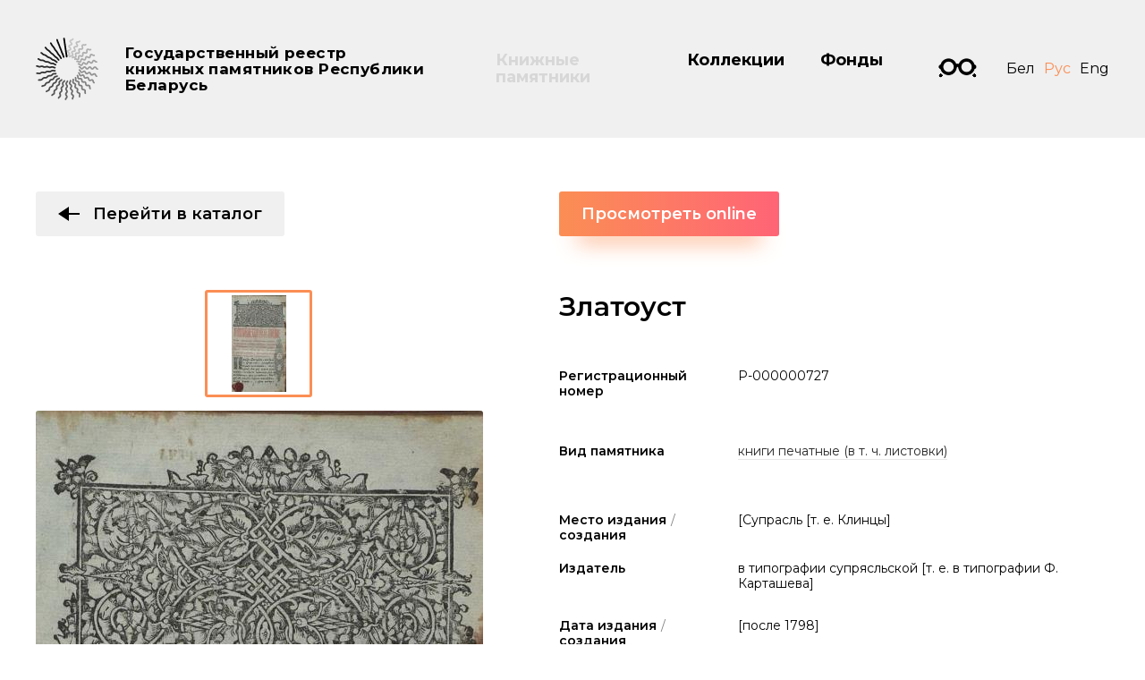

--- FILE ---
content_type: text/html; charset=utf-8
request_url: https://kp.nlb.by/ru/catalog/zlatoust
body_size: 46039
content:

<!DOCTYPE html>
<html lang="ru" class="no-js">
<head>
        <base href="/">
    <meta charset="utf-8">
    <meta name="viewport" content="width=device-width, initial-scale=1, shrink-to-fit=no">
    <meta http-equiv="X-UA-Compatible" content="IE=edge">
    <meta name="imagetoolbar" content="no">
    <meta name="msthemecompatible" content="no">
    <meta name="cleartype" content="on">
    <meta name="HandheldFriendly" content="True">
    <meta name="format-detection" content="telephone=no">
    <meta name="format-detection" content="address=no">
    <meta name="google" value="notranslate">
    <meta name="google-site-verification" content="xif3RTLrLjrQIWtztysk3FXhVHxQI7DGb5Ez-sHsHUA" />
    <meta property="og:image" content="https://kp.nlb.by/Content/desktop/images/share.jpg">
    <link sizes="16x16" href="favicon-16x16.png" rel="icon" type="image/png">
    <link sizes="32x32" href="favicon-32x32.png" rel="icon" type="image/png">
    <title>Златоуст - Государственный реестр книжных памятников Республики Беларусь</title>
    <link href="https://fonts.googleapis.com/css?family=Montserrat:300,400,500,600,700&amp;amp;subset=cyrillic" rel="stylesheet">
    <link href="/Content/desktop/styles/css?v=ss_cYq93UqVkcu8P3XyWxsdcav8x99Cw7o5e5WCmG1Y1" rel="stylesheet"/>

    <script src="/bundles/modernizr-custom?v=ILjvub0o7b05Isj9v2bwK9AzKWsmXra30XnGxoL5gm01"></script>

    <script src="https://ajax.googleapis.com/ajax/libs/webfont/1.6.26/webfont.js"></script>
    <script>
        WebFont.load({
            google: {
                families: ['Montserrat:300,400,500,600,700:cyrillic,cyrillic-ext,latin-ext']
            }
        });
    </script>
<!-- Global site tag (gtag.js) - Google Analytics -->
<script async src="https://www.googletagmanager.com/gtag/js?id=UA-130796907-1"></script>
<script>
    window.dataLayer = window.dataLayer || [];
    function gtag(){dataLayer.push(arguments);}
    gtag('js', new Date());

    gtag('config', 'UA-130796907-1');
</script>
<!-- Yandex.Metrika counter -->
<script type="text/javascript" >
    (function(m,e,t,r,i,k,a){m[i]=m[i]||function(){(m[i].a=m[i].a||[]).push(arguments)};
            m[i].l=1*new Date();k=e.createElement(t),a=e.getElementsByTagName(t)[0],k.async=1,k.src=r,a.parentNode.insertBefore(k,a)})
        (window, document, "script", "https://mc.yandex.ru/metrika/tag.js", "ym");

    ym(51522305, "init", {
        id:51522305,
        clickmap:true,
        trackLinks:true,
        accurateTrackBounce:true
    });
</script>
<noscript><div><img src="https://mc.yandex.ru/watch/51522305" style="position:absolute; left:-9999px;" alt="" /></div></noscript>
<!-- /Yandex.Metrika counter -->
</head>
<body class="layout-inner" data-ng-app="clientApp">
    <div class="layout" >
        <div class="svg-store">
            <noindex>
    <svg xmlns="http://www.w3.org/2000/svg">
        <symbol id="icon-close" viewBox="0 0 10 10">
            <path fill-rule="evenodd" clip-rule="evenodd" d="M1.45654 -6.10352e-05L9.00232e-05 1.45639L3.54361 4.99991L0 8.54352L1.45645 9.99997L5.00006 6.45636L8.54364 9.99994L10.0001 8.54349L6.45651 4.99991L10 1.45642L8.54355 -2.98361e-05L5.00006 3.54346L1.45654 -6.10352e-05Z"
                  fill="#FF2E45"></path>
        </symbol>
        <symbol id="icon-arrow-right" viewBox="0 0 8 12">
            <path d="M1.702,1.5 L5.707,6l-4.005,4.5"></path>
        </symbol>
        <symbol id="icon-arrow-down" viewBox="0 0 10 6">
            <path d="M9.5,0.7L5,5L0.5,0.7" fill-rule="evenodd" clip-rule="evenodd" stroke-miterlimit="10"></path>
        </symbol>
        <symbol id="icon-next" viewBox="0 0 24 16">
            <path d="M24.005,7.996l-12.01,7.994V0L24.005,7.996z"></path>
            <rect y="7" width="12" height="2"></rect>
        </symbol>
        <symbol id="icon-prev" viewBox="0 0 24 16">
            <path d="M0,8l12-8v16L0,8z"></path>
            <rect x="12" y="7" width="12" height="2"></rect>
        </symbol>
        <symbol id="icon-vkontakte" viewBox="0 0 40 40">
            <path d="M20.005,0C8.956,0,0,8.954,0,20C0,31.045,8.956,40,20.005,40 C31.053,40,40.01,31.045,40.01,20C40.01,8.954,31.053,0,20.005,0z M27.044,22.285c0.578,0.639,1.221,1.213,1.782,1.867 c0.481,0.561,0.927,1.166,1.31,1.805c0.354,0.588,0.133,1.051-0.522,1.203c-0.323,0.075-0.665,0.077-0.999,0.085 c-0.722,0.017-1.446-0.008-2.167,0.03c-0.734,0.038-1.35-0.226-1.86-0.745c-0.491-0.499-0.932-1.051-1.405-1.57 c-0.196-0.213-0.403-0.425-0.634-0.594c-0.409-0.298-0.844-0.215-1.023,0.272c-0.191,0.521-0.289,1.092-0.353,1.649 c-0.07,0.607-0.252,0.886-0.81,0.934c-2.359,0.198-4.475-0.419-6.255-2.118c-1.168-1.116-2.099-2.443-2.87-3.872 c-0.98-1.817-1.874-3.684-2.779-5.545c-0.323-0.662-0.125-0.976,0.58-0.996c0.98-0.029,1.96-0.04,2.94-0.044 c0.483-0.002,0.829,0.223,1.02,0.715c0.558,1.438,1.243,2.806,2.101,4.073c0.201,0.298,0.421,0.589,0.674,0.835 c0.481,0.468,0.875,0.338,1.035-0.337c0.087-0.366,0.149-0.749,0.152-1.126c0.006-0.786-0.018-1.574-0.061-2.36 c-0.039-0.723-0.354-1.243-1.077-1.388c-0.3-0.06-0.226-0.248-0.08-0.348c0.296-0.202,0.61-0.436,0.944-0.499 c1.2-0.224,2.413-0.231,3.615,0c0.613,0.118,0.832,0.356,0.867,1.01c0.041,0.757,0.01,1.519,0.01,2.279h-0.036 c0,0.584-0.001,1.169,0.001,1.752c0,0.123-0.02,0.261,0.025,0.365c0.128,0.296,0.22,0.691,0.448,0.839 c0.301,0.196,0.566-0.15,0.769-0.388c1.047-1.227,1.793-2.653,2.398-4.159c0.579-1.441,0.477-1.181,1.742-1.209 c0.941-0.022,1.882-0.032,2.824-0.042c0.141-0.001,0.284,0.018,0.423,0.044c0.439,0.083,0.632,0.341,0.483,0.781 c-0.172,0.507-0.377,1.019-0.66,1.464c-0.631,0.992-1.32,1.942-1.984,2.912c-0.234,0.34-0.48,0.674-0.691,1.031 C26.591,21.447,26.609,21.804,27.044,22.285z"></path>
        </symbol>
        <symbol id="icon-facebook" viewBox="0 0 40 40">
            <path d="M20,0C8.96,0,0.011,8.954,0.011,20C0.011,31.045,8.96,40,20,40C31.039,40,39.989,31.045,39.989,20 C39.989,8.954,31.039,0,20,0z M21.042,15.782h4.973L25,19.813h-3.739v10.844H15.97V19.813h-2.383l0.073-4.031h2.457v-0.528 c0-1.517,0.204-2.426,0.613-3.173c0.408-0.747,0.907-1.578,2.004-2.049c1.097-0.47,2.064-0.704,3.742-0.704 c1.72,0,2.773,0.501,4.422,0.908l-1.071,3.552c-0.897-0.46-1.61-0.876-2.499-0.876c-0.875,0-1.556,0.245-1.936,0.568 C20.654,14.105,21.042,15.782,21.042,15.782z"></path>
        </symbol>
        <symbol id="icon-twitter" viewBox="0 0 40 40">
            <path d="M20.005,0C8.956,0,0,8.954,0,20C0,31.045,8.956,40,20.005,40C31.053,40,40.01,31.045,40.01,20 C40.01,8.954,31.053,0,20.005,0z M10.187,25.433c0,0-0.004,0.003-0.004,0.003l-0.008-0.021L10.187,25.433z M28.905,15.418 c-0.076,0.069-0.147,0.152-0.236,0.199c-0.442,0.231-0.506,0.591-0.508,1.057c-0.016,4.267-2.8,9.255-8.134,10.803 c-3.362,0.974-6.597,0.619-9.642-1.134c-0.07-0.039-0.154-0.065-0.195-0.145h-0.007l-0.008-0.019l0.012,0.016 c0.001,0.001,0.002,0.001,0.003,0.003c0.677-0.003,1.354,0.043,2.029-0.052c1.414-0.199,2.697-0.701,3.844-1.538 c0.021-0.014,0.034-0.039,0.068-0.08c-1.845-0.187-3.107-1.099-3.788-2.824c0.595,0.071,1.146,0.091,1.706-0.06 c-0.904-0.278-1.682-0.736-2.26-1.475c-0.576-0.737-0.876-1.568-0.868-2.531c0.563,0.266,1.122,0.464,1.801,0.488 c-0.44-0.349-0.806-0.679-1.075-1.095c-0.839-1.301-0.921-2.649-0.266-4.046c0.094-0.2,0.151-0.224,0.313-0.04 c1.992,2.252,4.501,3.566,7.516,3.953c0.197,0.026,0.395,0.033,0.592,0.057c0.147,0.017,0.191-0.009,0.163-0.175 c-0.211-1.239,0.084-2.355,0.905-3.322c1.505-1.776,4.283-1.936,5.99-0.345c0.138,0.129,0.253,0.175,0.444,0.128 c0.719-0.177,1.405-0.427,2.059-0.768c0.063-0.033,0.136-0.11,0.204-0.056c0.086,0.068,0.009,0.154-0.021,0.226 c-0.292,0.682-0.741,1.244-1.343,1.689c-0.042,0.031-0.148,0.039-0.099,0.13c0.042,0.079,0.108,0.029,0.172,0.018 c0.641-0.11,1.26-0.298,1.88-0.514C29.815,14.519,29.379,14.984,28.905,15.418z"></path>
        </symbol>
        <symbol id="logo-pras" viewBox="0 0 90 21">
            <path d="M63.756,2.793h8.424c0.754,0,1.366-0.625,1.366-1.397C73.547,0.625,72.935,0,72.181,0h-8.424 c-4.006,0-7.265,3.333-7.265,7.429v1.397h14.114c-0.586,1.909-2.329,3.336-4.324,3.336h-8.303c-0.754,0-1.366,0.626-1.366,1.397 c0,0.771,0.611,1.396,1.366,1.396h8.303c4.006,0,7.265-3.376,7.265-7.526V6.033H59.433C60.014,4.157,61.732,2.793,63.756,2.793z M47.437,0h-2.516c-4.006,0-7.265,3.333-7.265,7.429v6.14c0,0.772,0.611,1.397,1.366,1.397c0.754,0,1.366-0.625,1.366-1.397V8.826 h11.584v4.743c0,0.772,0.612,1.397,1.366,1.397c0.754,0,1.366-0.625,1.366-1.397v-6.14C54.702,3.333,51.443,0,47.437,0z M40.597,6.033c0.581-1.876,2.299-3.24,4.324-3.24h2.516c2.024,0,3.743,1.364,4.324,3.24H40.597z M28.613,0h-2.517 c-4.006,0-7.266,3.333-7.266,7.429v6.152c0,0.771,0.611,1.396,1.366,1.396c0.754,0,1.366-0.625,1.366-1.396V8.826h4.881 l7.223,5.839c0.251,0.202,0.549,0.301,0.846,0.301c0.403,0,0.803-0.182,1.072-0.531c0.468-0.605,0.367-1.484-0.225-1.962 l-4.512-3.647h5.031V7.429C35.879,3.333,32.619,0,28.613,0z M21.772,6.033c0.581-1.876,2.299-3.24,4.324-3.24h2.517 c2.024,0,3.743,1.364,4.324,3.24H21.772z M9.783,0H1.372C0.617,0,0.006,0.625,0.006,1.396c0,0.772,0.612,1.397,1.366,1.397h8.411 c2.024,0,3.743,1.364,4.324,3.24H0.008l-0.002,7.539c0,0.771,0.612,1.396,1.366,1.396c0.754,0,1.366-0.625,1.366-1.396V8.826 h14.311V7.429C17.049,3.333,13.789,0,9.783,0z"></path>
            <path fill="#fe3263" d="M89.994,13.499c0,4.141-3.283,7.498-7.333,7.498c-4.05,0-7.333-3.357-7.333-7.498S78.611,6,82.661,6 C86.711,6,89.994,9.357,89.994,13.499z"></path>
        </symbol>
        <symbol id="icon-eye" viewBox="0 0 24 16">
            <path d="M12,0C6.9,0,2.4,3.5,0,7.6C2.4,11.8,6.9,16,12,16c5.3,0,9.8-4,12-8.4C21.6,3.5,17.1,0,12,0z M12,15 C6.2,15,2,8.9,1.2,7.6C2,6.4,5.9,1,12,1c6.2,0,10.1,5.4,10.9,6.6C22.1,8.9,18.3,15,12,15z M12,3C9.2,3,7,5.2,7,8c0,2.8,2.2,5,5,5 c2.8,0,5-2.2,5-5C17,5.2,14.8,3,12,3z"></path>
        </symbol>
        <symbol id="icon-search" viewBox="0 0 28 28">
            <path d="M4.76,20.8 C0.368,16.409,0.397,9.235,4.825,4.809c4.426-4.428,11.6-4.456,15.991-0.065c4.391,4.393,4.362,11.566-0.064,15.991 C16.325,25.163,9.152,25.192,4.76,20.8z"></path>
            <line x1="20.942" y1="20.925" x2="26.485" y2="26.469"></line>
        </symbol>
        <symbol id="icon-glasses" viewBox="0 0 42 21">
            <path d="M2.374,16.152l-1.861,1.861c-0.684,0.684-0.684,1.791,0,2.475C0.854,20.829,1.302,21,1.75,21 c0.448,0,0.896-0.171,1.237-0.513l2.001-2.001C4.002,17.85,3.115,17.069,2.374,16.152z M36.899,9.26 c0-3.218-2.617-5.836-5.836-5.836c-3.216,0-5.834,2.618-5.834,5.836c0,3.218,2.618,5.835,5.834,5.835 C34.282,15.095,36.899,12.478,36.899,9.26z M16.771,9.26c0-3.218-2.617-5.836-5.835-5.836c-3.218,0-5.835,2.618-5.835,5.836 c0,3.218,2.617,5.835,5.835,5.835C14.154,15.095,16.771,12.478,16.771,9.26z M31.063,18.519c-3.997,0-7.831-2.506-9.036-7.465 C21.672,9.586,21.489,9.257,21,9.239c-0.489,0.019-0.672,0.347-1.026,1.816c-1.205,4.959-5.039,7.465-9.037,7.465 c-4.167,0-7.809-2.805-8.914-6.764C0.868,11.512,0,10.485,0,9.26c0-1.225,0.866-2.249,2.018-2.494C3.124,2.809,6.774,0,10.937,0 c3.934,0,7.36,2.448,8.677,6.075C20.063,5.907,20.534,5.82,21,5.815c0.467,0.005,0.937,0.092,1.386,0.26 C23.704,2.448,27.128,0,31.063,0c4.163,0,7.813,2.809,8.921,6.766C41.135,7.011,42,8.036,42,9.26c0,1.225-0.868,2.252-2.023,2.495 C38.873,15.714,35.229,18.519,31.063,18.519z M39.626,16.152c-0.742,0.917-1.629,1.699-2.613,2.335l1.999,2.001 C39.355,20.829,39.802,21,40.25,21c0.448,0,0.896-0.171,1.237-0.513c0.684-0.684,0.684-1.791,0-2.475L39.626,16.152z"></path>
        </symbol>
        <symbol id="icon-clip" viewBox="0 0 21 36">
            <path d="M3,6v18.7c0,1,0.4,1.9,1.1,2.5l5.4,4.6c0.6,0.5,1.4,0.5,1.9,0l5.4-4.6c0.7-0.6,1.1-1.5,1.1-2.5V3.8 C18,3.3,17.7,3,17.3,3H9.8C9.3,3,9,3.3,9,3.8v14.5c0,0.3,0.1,0.7,0.4,0.9l0.8,0.8c0.2,0.2,0.5,0.2,0.7,0l0.8-0.8 c0.2-0.2,0.4-0.6,0.4-0.9V7.5h3v11.4c0,0.8-0.3,1.6-0.9,2.1l-2.6,2.6c-0.3,0.3-0.7,0.4-1.1,0.4c-0.4,0-0.8-0.1-1.1-0.4L6.9,21 C6.3,20.4,6,19.7,6,18.9V3c0-1.7,1.3-3,3-3h9c1.7,0,3,1.3,3,3v21.9c0,1.7-0.8,3.4-2.1,4.5l-7.1,6.1C11.5,35.8,11,36,10.5,36 c-0.5,0-1-0.2-1.3-0.5l-7.1-6.1C0.8,28.3,0,26.7,0,24.9V6H3z"></path>
        </symbol>
        <symbol id="icon-arrow-top" viewBox="0 0 18 26">
            <path d="M9.001,1l7.994,12.01H1.005L9.001,1z"></path>
            <path stroke-miterlimit="10" d="M9.001,13l0.001,12" fill-rule="evenodd" clip-rule="evenodd" stroke-width="2"></path>
        </symbol>
    </svg>
</noindex>
        </div>
        <div class="layout-header">
            <div class="container">
                <div class="layout-header__inner">
                    <a href="/ru" class="logo-brand"><strong class="logo-brand__label"><span>Государственный реестр</span>книжных памятников Республики Беларусь</strong></a>
                    <div class="layout-header__panel">
                        
    <ul class="main-menu">
        <li class="main-menu__item">
            <a href="/ru/catalog" class="main-menu__link main-menu__link-active">Книжные памятники</a>
        </li>
        <li class="main-menu__item">
            <a href="/ru/collections" class="main-menu__link ">Коллекции</a>
        </li>
        <li class="main-menu__item">
            <a href="/ru/funds" class="main-menu__link ">Фонды</a>
        </li>
    </ul>

                        <a href="#" class="visually-impaired js_visually-impaired"><span class="icon-glasses-animate"></span></a>
                        

<ul class="languages">
    <li class="languages__item">
        <a data-ng-href="{{'/redirecttoculture?lang=be&rawUrl='+(getUrl()||'https://kp.nlb.by/ru/catalog/zlatoust')}}" class="languages__link ">Бел</a>
    </li>
    <li class="languages__item">
        <a data-ng-href="{{'/redirecttoculture?lang=ru&rawUrl='+(getUrl()||'https://kp.nlb.by/ru/catalog/zlatoust')}}" class="languages__link languages__link-active">Рус</a>
    </li>
    <li class="languages__item">
        <a data-ng-href="{{'/redirecttoculture?lang=en&rawUrl='+(getUrl()||'https://kp.nlb.by/ru/catalog/zlatoust')}}" class="languages__link ">Eng</a>
    </li>
</ul>
                    </div>
                </div>
            </div>
        </div>
        <div class="layout-body">
            


<div class="section">
    <div class="container">
        <div class="module-subject">
            <div class="module-subject__left">
                <div class="module-subject__group">
                    <div class="section-back">
                        <a href="/ru/catalog" class="btn btn-primary">
                            <svg class="icon icon-prev">
                                <use xlink:href="#icon-prev"></use>
                            </svg>Перейти в каталог
                        </a>
                    </div>
                        <div class="gallery-primary">
                            <div class="gallery-primary__content"></div>
                            <div class="gallery-primary__image">
                                <img src="https://cdn-kp.nlb.by/Thumbnails/P-000000727/a7e6c954-194a-4839-bcde-a9819eaa503a-preview500x0.jpg" xoriginal="https://cdn-kp.nlb.by/Catalog/P-000000727/a7e6c954-194a-4839-bcde-a9819eaa503a.jpg" class="xzoom" alt="Ліст кнігі">
                            </div>
                            <div class="gallery-primary__footer">
                                <div id="gallery_01" class="gallery-primary__nav">
                                        <div class="gallery-primary__nav-item">
                                            <div class="gallery-primary__thumbnail">
                                                <a href="https://cdn-kp.nlb.by/Catalog/P-000000727/a7e6c954-194a-4839-bcde-a9819eaa503a.jpg" style="background-image: url(https://cdn-kp.nlb.by/Thumbnails/P-000000727/a7e6c954-194a-4839-bcde-a9819eaa503a-preview0x108.jpg)" class="gallery-primary__thumbnail-img">
                                                    <img src="https://cdn-kp.nlb.by/Thumbnails/P-000000727/a7e6c954-194a-4839-bcde-a9819eaa503a-preview500x0.jpg" class="xzoom-gallery" alt="Ліст кнігі">
                                                    <div class="gallery-primary__description"><p>Ліст кнігі</p></div>
                                                </a>
                                            </div>
                                        </div>
                                </div>
                            </div>
                        </div>
                </div>
                <div class="module-subject__group">
                    <div class="section-footer">
                        <a href="/ru/catalog" class="btn btn-primary">
                            <svg class="icon icon-prev">
                                <use xlink:href="#icon-prev"></use>
                            </svg>Перейти в каталог
                        </a>
                    </div>
                </div>
            </div>
            <div class="module-subject__right">
                    <div class="module-subject__original">
                        <a href="http://content.nlb.by/content/dav/nlb/DDC/DED/0/9/096_4753k/096_4753k.html" class="btn btn-default" target="_blank">Просмотреть online</a>
                    </div>
                <h1 class="module-subject__headline">Златоуст</h1>
                                <div class="custom-table">
                    <div class="custom-table__space">
                        <div class="custom-table__row">
                            <div class="custom-table__label">
                                <strong>Регистрационный номер</strong>
                            </div>
                            <div class="custom-table__body">
                                <p>P-000000727</p>
                            </div>
                        </div>
                    </div>
                    <div class="custom-table__space">
                        <div class="custom-table__row">
                            <div class="custom-table__label">
                                <strong>Вид памятника</strong>
                            </div>
                            <div class="custom-table__body">
                                <p>
                                    <a href="/ru/catalog?types=PrintedBooks">книги печатные (в т. ч. листовки)</a>
                                </p>
                            </div>
                        </div>
                    </div>
                    <div class="custom-table__space">
                            <div class="custom-table__row">
                                <div class="custom-table__label">
                                    <strong>Место издания<span>/</span>создания</strong>
                                </div>
                                <div class="custom-table__body">
                                        <p>[Супрасль [т. е. Клинцы]</p>
                                </div>
                            </div>
                                                    <div class="custom-table__row">
                                <div class="custom-table__label">
                                    <strong>Издатель</strong>
                                </div>
                                <div class="custom-table__body">
                                        <p>в типографии супрясльской [т. е. в типографии Ф. Карташева]</p>
                                </div>
                            </div>
                                                    <div class="custom-table__row">
                                <div class="custom-table__label">
                                    <strong>Дата издания<span>/</span>создания</strong>
                                </div>
                                <div class="custom-table__body">
                                    <p>[после 1798]</p>
                                </div>
                            </div>
                                                                            <div class="custom-table__row">
                                <div class="custom-table__label">
                                    <strong>Шифр издания</strong>
                                </div>
                                <div class="custom-table__body">
                                    <p>096/4753К</p>
                                </div>
                            </div>
                    </div>
                    <div class="custom-table__space">
                            <div class="custom-table__row">
                                <div class="custom-table__label">
                                    <strong>Объем, размеры</strong>
                                </div>
                                <div class="custom-table__body">
                                    <p>8, 358 л. ; 2&#176; (29,1 см) ; Набор (л. 40) – 211&#215;120. Строк – 25, 10 строк – 84</p>
                                </div>
                            </div>
                                                    <div class="custom-table__row">
                                <div class="custom-table__label">
                                    <strong>Язык памятника</strong>
                                </div>
                                <div class="custom-table__body">

<a href="/ru/catalog?languages=chu">церковнославянский язык</a>                                </div>
                            </div>
                                                    <div class="custom-table__row">
                                <div class="custom-table__label">
                                    <strong>Участники создания</strong>
                                </div>
                                <div class="custom-table__body">
                                        <p><a href="/ru/catalog?members=kartashev--f--k-">Карташев, Ф. К. (печатник)</a></p>
                                        <p><a href="/ru/catalog?members=shepel">Шепель (подписавшее лицо)</a></p>
                                        <p><a href="/ru/catalog?members=nikolaevskii-ivan">Николаевский Иван (подписавшее лицо)</a></p>
                                </div>
                            </div>
                    </div>
                    <div class="custom-table__space">
                        <div class="custom-table__row">
                            <div class="custom-table__label">
                                <strong>Фондодержатель</strong>
                            </div>
                            <div class="custom-table__body">
                                <a href="/ru/catalog?funds=natcyianalnaia-bibliiateka-belarusi">Национальная библиотека Беларуси</a>
                            </div>
                        </div>
                        <div class="custom-table__row">
                            <div class="custom-table__label">
                                <strong>Актуальное место хранения</strong>
                            </div>
                            <div class="custom-table__body">
                                ОФХ архивных документов, старопечатных изданий и рукописей
                            </div>
                        </div>
                    </div>
                    <div class="custom-table__space">
                            <div class="custom-table__row">
                                <div class="custom-table__label">
                                    <strong>Аннотация</strong>
                                </div>
                                <div class="custom-table__body">
                                    <p>
                                        Книжный памятник Республики Беларусь
                                    </p>
                                </div>
                            </div>
                                                    <div class="custom-table__row">
                                <div class="custom-table__label">
                                    <strong>Источники</strong>
                                </div>
                                <div class="custom-table__body">
                                    <p>Библиография: Кириллические издания старообрядческих типографий конца XVIII ― начала XIX века : каталог / составитель А. В. Вознесенский. Ленинград, 1991. № 54 ; Кніга Беларусі (1517―1917) : зводны каталог. Мінск, 1986. № 376</p>
                                </div>
                            </div>
                    </div>
                    <div class="custom-table__space">
                            <div class="custom-table__row">
                                <div class="custom-table__label">
                                    <strong>Коллекция</strong>
                                </div>
                                <div class="custom-table__body">
<a href="/ru/catalog?collections=kniga-belarusi-xvixviii-stagoddziau">Книга Беларуси XVI–XVIII веков</a>, <a href="/ru/catalog?collections=kirylica">Кириллица</a>                                </div>
                            </div>
                    </div>
                    <div class="custom-table__space">
                        <div class="custom-table__row">
                            <div class="custom-table__label">
                                <strong>Особенности экземпляра</strong>
                            </div>
                            <div class="custom-table__body">
                                                            </div>
                        </div>
                                                    <div class="custom-table__row">
                                <div class="custom-table__label">
                                    <strong>Материал переплета<span>/</span>картонажа</strong>
                                </div>
                                <div class="custom-table__body">

<a href="/ru/catalog?covermat=skin">кожа</a>, <a href="/ru/catalog?covermat=wood">дерево</a>                                </div>
                            </div>
                                                    <div class="custom-table__row">
                                <div class="custom-table__label">
                                    <strong>Украшение переплета<span>/</span>картонажа</strong>
                                </div>
                                <div class="custom-table__body">
                                    <a href="/ru/catalog?coverdec=blindembossing">блинтовое (слепое) тиснение</a>
                                </div>
                            </div>
                                                    <div class="custom-table__row">
                                <div class="custom-table__label">
                                    <strong>Другие элементы переплета<span>/</span>картонажа</strong>
                                </div>
                                <div class="custom-table__body">
                                    <a href="/ru/catalog?coverel=blindembossing">застежки</a>
                                </div>
                            </div>
                        <div class="custom-table__row">
                            <div class="custom-table__label">
                                <strong>Возраст переплета</strong>
                            </div>
                            <div class="custom-table__body">
                                <a href="/ru/catalog?coverage=in18thcentury">18 в.</a>
                            </div>
                        </div>
                            <div class="custom-table__row">
                                <div class="custom-table__label">
                                    <strong>Обрез</strong>
                                </div>
                                <div class="custom-table__body">
                                    <a href="/ru/catalog?edges=painted">крашеный (тонированный)</a>
                                </div>
                            </div>
                        <div class="custom-table__row">
                            <div class="custom-table__label">
                                <strong>Материал книжного блока</strong>
                            </div>
                            <div class="custom-table__body">
                                <a href="/ru/catalog?pagesmat=handmadepaper">бумага ручного изготовления</a>
                            </div>
                        </div>
                            <div class="custom-table__row">
                                <div class="custom-table__label">
                                    <strong>Оформление экземпляра</strong>
                                </div>
                                <div class="custom-table__body">
                                            <p>Фолиация в нижнем правом углу, в центре нижнего поля: 1-8, 1-199, 1 нн. [т. е. 200], 201-256, 261-358 л.</p>
                                            <p>Сигнатуры буквенные: 1 нн.(8), a(4)-у*(4), у(4), ф(4)-v(4), aa(4)-фф(4), отот(4)-омом(4), яя(4)-vv(4), aaa(4)-жжж(4), sss(2)</p>
                                            <p>Печать в две краски. Орнамент: ксилографическая заставка, инициал, ломбарды, рамка для маргиналий, вязь</p>
                                            <p>Кустод нет</p>
                                </div>
                            </div>

                            <div class="custom-table__row">
                                <div class="custom-table__label">
                                    <strong>Наличие помет</strong>
                                </div>
                                <div class="custom-table__body">
                                        <p>
<a href="/ru/catalog?marks=ownershiprecords">владельческие записи</a>, <a href="/ru/catalog?marks=bookplates">книжный знак (экслибрис)</a>                                        </p>
                                        <br />
                                </div>
                            </div>

                            <div class="custom-table__row">
                                <div class="custom-table__label">
                                    <strong>Состояние внешнего покрытия</strong>
                                </div>
                                <div class="custom-table__body">

<a href="/ru/catalog?coverst=mechanicaldamage">физические / механические повреждения</a>                                </div>
                            </div>
                                                    <div class="custom-table__row">
                                <div class="custom-table__label">
                                    <strong>Состояние книжного блока</strong>
                                </div>
                                <div class="custom-table__body">
                                    <p>
<a href="/ru/catalog?pagesst=waterstains">пятна, потеки от воды</a>                                    </p>
                                </div>
                            </div>
                                                    <div class="custom-table__row">
                                <div class="custom-table__label">
                                    <strong>Дополнительная информация об особенностях экземпляра</strong>
                                </div>
                                <div class="custom-table__body">
                                                                            <p>
                                            <a href="/ru/catalog?details=watermark">Имеется водяной знак</a>
                                        </p>
                                                                                <p>Переплет (XVIII в.): темно-коричневая кожа на досках, на переплетных крышках, корешке блинтовое тиснение, обрез окрашен коричневой краской, застежки (2), регистры</p>
                                            <p>При переплете книги использован лист из старопечатной книги</p>
                                            <p>Бумага бледно-голубая</p>
                                </div>
                            </div>
                                                    <div class="custom-table__row">
                                <div class="custom-table__label">
                                    <strong>Действия с экземпляром / сохранность</strong>
                                </div>
                                <div class="custom-table__body">
                                            <p>Дефектный экземпляр: отсутствуют л. 257-260, форзац нижней переплетной крышки отсутствует, форзац верхней крышки дефектный, верхняя крышка отрывается от корешка, бумага в потеках</p>
                                </div>
                            </div>
                    </div>
                    <div class="custom-table__space">
                            <div class="custom-table__row">
                                <div class="custom-table__label">
                                    <strong>Бытование экземпляра</strong>
                                </div>
                                <div class="custom-table__body">
                                        <p>На корешке бумажный ярлык: 2109. На фрагменте форзаца в начале книги запись чернилами: 1878 г. Изъ Олонецкой гимназіи. Вход № 2109.</p>
                                        <p>На форзаце в начале книги запись простым карандашом: Супрасль 1797... 4-й экз.</p>
                                        <p>В конце книги простым карандашом: ПроверМК</p>
                                        <p>Книга прошита и на завязках в конце книги прикреплен лист с записью коричневыми чернилами: № 3. Книга Слова или поученія Iоанна Златоуста въ кожанномъ досчатомъ Переплете печатная. Дворянскій заседатель Шепель</p>
                                        <p>Начало текста, л. 1: Оглавление поучений обретающихся во // с[вя]тей книзе сий</p>
                                        <p>На л. 1 (2 счета) печать на сургуче: Каргопольс. уезда II. Судеб[...].</p>
                                        <p>По полям книги повторяющаяся запись чернилами: Регистраторъ Каргопольскаго Уезднаго Полицейскаго Управленія Иванъ Николаевскій</p>
                                </div>
                            </div>
                                                    <div class="custom-table__row">
                                <div class="custom-table__label">
                                    <strong>Бывшие владельцы</strong>
                                </div>
                                <div class="custom-table__body">
                                        <p><a href="/ru/catalog?owners=olonetckaia-gimnaziia">Олонецкая гимназия</a></p>
                                </div>
                            </div>
                                            </div>
                </div>
            </div>
        </div>
    </div>
</div>


        </div>
        <div class="burger js_burger burger-hide">
            <div class="burger__item"></div>
        </div>
        <div class="layout-menu">
            <div class="layout-menu__autoscroll">
    <div class="container">
        <div class="layout-menu__body">
            <div class="layout-menu__grid">
                <div class="layout-menu__cell">
                    <div class="layout-menu__item">
                        <ul class="nav-links nav-links_md">
                            <li class="nav-links__item">
                                <a href="/ru/catalog" class="nav-links__link">Книжные памятники</a>
                            </li>
                            <li class="nav-links__item">
                                <a href="/ru/collections" class="nav-links__link">Коллекции</a>
                            </li>
                            <li class="nav-links__item">
                                <a href="/ru/funds" class="nav-links__link">Фонды</a>
                            </li>
                        </ul>
                    </div>
                </div>
                <div class="layout-menu__cell">
                    <div class="layout-menu__item">
                        <ul class="nav-links">
                            <li class="nav-links__item">
                                <a href="/ru/about" class="nav-links__link">О Реестре</a>
                            </li>
                            <li class="nav-links__item">
                                <a href="/ru/news" class="nav-links__link">Новости</a>
                            </li>
                            <li class="nav-links__item">
                                <a href="/ru/contacts" class="nav-links__link">Контакты</a>
                            </li>
                        </ul>
                    </div>
                </div>
            </div>
            <div class="layout-menu__grid">
                <div class="layout-menu__cell">
                    <div class="layout-menu__item">
                        <div class="layout-menu__button">
                            <a href="/ru/requests/step-1" class="btn btn-default">Добавить свой книжный памятник в реестр<svg class="icon icon-next"><use xlink:href="#icon-next"></use></svg></a>
                        </div>
                    </div>
                </div>
            </div>
        </div>
        <div class="layout-menu__footer">
            <div class="layout-menu__grid">
                <div class="layout-menu__cell">
                    <div class="layout-menu__item">
                        

<ul class="languages">
    <li class="languages__item">
        <a data-ng-href="{{'/redirecttoculture?lang=be&rawUrl='+(getUrl()||'https://kp.nlb.by/ru/catalog/zlatoust')}}" class="languages__link ">Бел</a>
    </li>
    <li class="languages__item">
        <a data-ng-href="{{'/redirecttoculture?lang=ru&rawUrl='+(getUrl()||'https://kp.nlb.by/ru/catalog/zlatoust')}}" class="languages__link languages__link-active">Рус</a>
    </li>
    <li class="languages__item">
        <a data-ng-href="{{'/redirecttoculture?lang=en&rawUrl='+(getUrl()||'https://kp.nlb.by/ru/catalog/zlatoust')}}" class="languages__link ">Eng</a>
    </li>
</ul>
                    </div>
                </div>
                <div class="layout-menu__cell">
                    <div class="layout-menu__item">
                        <div class="layout-menu__button text-right">
                            <a href="#" class="btn btn-underline js_visually-impaired">
                                <svg class="icon icon-glasses">
                                    <use xlink:href="#icon-glasses"></use>
                                </svg><span class="btn-underline__text">Версия для людей со слабым зрением</span>
                            </a>
                        </div>
                    </div>
                </div>
            </div>
        </div>
        <div class="layout-menu__close js_menu-close"></div>
    </div>
</div>

        </div>
        <div class="layout-footer">
            <div class="layout-footer__row">
    <div class="container">
        <div class="grid-footer grid-footer_links">
            <div class="grid-footer__cell mobile-hide">
                <ul class="footer-menu footer-menu_lg">
                    <li class="footer-menu__item">
                        <a href="/ru/catalog" class="footer-menu__link">Книжные памятники</a>
                    </li>
                    <li class="footer-menu__item">
                        <a href="/ru/collections" class="footer-menu__link">Коллекции</a>
                    </li>
                    <li class="footer-menu__item">
                        <a href="/ru/funds" class="footer-menu__link">Фонды</a>
                    </li>
                </ul>
                

<ul class="languages">
    <li class="languages__item">
        <a data-ng-href="{{'/redirecttoculture?lang=be&rawUrl='+(getUrl()||'https://kp.nlb.by/ru/catalog/zlatoust')}}" class="languages__link ">Бел</a>
    </li>
    <li class="languages__item">
        <a data-ng-href="{{'/redirecttoculture?lang=ru&rawUrl='+(getUrl()||'https://kp.nlb.by/ru/catalog/zlatoust')}}" class="languages__link languages__link-active">Рус</a>
    </li>
    <li class="languages__item">
        <a data-ng-href="{{'/redirecttoculture?lang=en&rawUrl='+(getUrl()||'https://kp.nlb.by/ru/catalog/zlatoust')}}" class="languages__link ">Eng</a>
    </li>
</ul>
            </div>
            <div class="grid-footer__cell mobile-hide">
                <ul class="footer-menu">
                    <li class="footer-menu__item">
                        <a href="/ru/about" class="footer-menu__link">О Реестре</a>
                    </li>
                    <li class="footer-menu__item">
                        <a href="/ru/news" class="footer-menu__link">Новости</a>
                    </li>
                    <li class="footer-menu__item">
                        <a href="/ru/contacts" class="footer-menu__link">Контакты</a>
                    </li>
                </ul>
            </div>
            
            <div class="grid-footer__cell">
                <a href="/ru/requests/step-1" class="btn btn-default mobile-hide">Добавить свой книжный памятник в реестр<svg class="icon icon-next"><use xlink:href="#icon-next"></use></svg></a>
                
            </div>
        </div>
    </div>
</div>
<div class="layout-footer__row">
    <div class="container">
        <div class="grid-footer">
            <div class="grid-footer__cell">
                <div class="copyright">
                    <p>© <a href="https://www.nlb.by" target="_blank">Национальная библиотека Беларуси</a></p>
                    <p>2018 ‒ 2026</p>
                </div>
            </div>
            <div class="grid-footer__cell grid-footer_right">
                <div class="developer">

                    <a href="https://pras.by/ru" target="_blank"><svg class="developer__logo"><use xlink:href="#logo-pras"></use></svg></a>
                    <div class="developer__label"><a href="https://pras.by/ru/solutions/crm-and-data-systems" target="_blank">Разработка АИС</a> - <a href="https://pras.by/ru" target="_blank" class="developer__underlined">компания PRAS</a></div>
                </div>
            </div>
        </div>
    </div>
</div>
        </div>
    </div>
    
    <script src="https://api-maps.yandex.ru/2.1/?apikey=ccfafd4c-018c-46c8-b83f-5c327b8827d9&lang=ru" type="text/javascript"></script>
    <script src="/bundles/jquery?v=MRjVrMuK9DXe6nW0tFmw9cj1pT5oo4Jf-eJQmGfwEF01"></script>

    <script src="/bundles/angular?v=ScrZC8z9WfHzs2BMqasViWCqUXSMiaII5nUMQW8dCaA1"></script>

    <script src="/bundles/scripts?v=kV4_KtjZWUvYeo20ljfMmnXT_EqE4DQbkkYWwVaAEXk1"></script>

    
</body>
</html>

--- FILE ---
content_type: text/javascript; charset=utf-8
request_url: https://kp.nlb.by/bundles/angular?v=ScrZC8z9WfHzs2BMqasViWCqUXSMiaII5nUMQW8dCaA1
body_size: 218290
content:
/* Minification failed. Returning unminified contents.
(425,9-12): run-time error JS1009: Expected '}': ...
(442,1-2): run-time error JS1002: Syntax error: }
(175,115-122): run-time error JS1019: Can't have 'break' outside of loop: break a
 */
/*
 AngularJS v1.6.1
 (c) 2010-2016 Google, Inc. http://angularjs.org
 License: MIT
*/
(function(z){'use strict';function M(a,b){b=b||Error;return function(){var d=arguments[0],c;c="["+(a?a+":":"")+d+"] http://errors.angularjs.org/1.6.1/"+(a?a+"/":"")+d;for(d=1;d<arguments.length;d++){c=c+(1==d?"?":"&")+"p"+(d-1)+"=";var f=encodeURIComponent,e;e=arguments[d];e="function"==typeof e?e.toString().replace(/ \{[\s\S]*$/,""):"undefined"==typeof e?"undefined":"string"!=typeof e?JSON.stringify(e):e;c+=f(e)}return new b(c)}}function ta(a){if(null==a||Wa(a))return!1;if(C(a)||E(a)||D&&a instanceof
D)return!0;var b="length"in Object(a)&&a.length;return Y(b)&&(0<=b&&(b-1 in a||a instanceof Array)||"function"===typeof a.item)}function q(a,b,d){var c,f;if(a)if(y(a))for(c in a)"prototype"!==c&&"length"!==c&&"name"!==c&&a.hasOwnProperty(c)&&b.call(d,a[c],c,a);else if(C(a)||ta(a)){var e="object"!==typeof a;c=0;for(f=a.length;c<f;c++)(e||c in a)&&b.call(d,a[c],c,a)}else if(a.forEach&&a.forEach!==q)a.forEach(b,d,a);else if(Dc(a))for(c in a)b.call(d,a[c],c,a);else if("function"===typeof a.hasOwnProperty)for(c in a)a.hasOwnProperty(c)&&
b.call(d,a[c],c,a);else for(c in a)va.call(a,c)&&b.call(d,a[c],c,a);return a}function Ec(a,b,d){for(var c=Object.keys(a).sort(),f=0;f<c.length;f++)b.call(d,a[c[f]],c[f]);return c}function Fc(a){return function(b,d){a(d,b)}}function ie(){return++rb}function Sb(a,b,d){for(var c=a.$$hashKey,f=0,e=b.length;f<e;++f){var g=b[f];if(F(g)||y(g))for(var h=Object.keys(g),k=0,l=h.length;k<l;k++){var m=h[k],n=g[m];d&&F(n)?fa(n)?a[m]=new Date(n.valueOf()):Xa(n)?a[m]=new RegExp(n):n.nodeName?a[m]=n.cloneNode(!0):
Tb(n)?a[m]=n.clone():(F(a[m])||(a[m]=C(n)?[]:{}),Sb(a[m],[n],!0)):a[m]=n}}c?a.$$hashKey=c:delete a.$$hashKey;return a}function R(a){return Sb(a,wa.call(arguments,1),!1)}function je(a){return Sb(a,wa.call(arguments,1),!0)}function Z(a){return parseInt(a,10)}function Ub(a,b){return R(Object.create(a),b)}function w(){}function Ya(a){return a}function ma(a){return function(){return a}}function Vb(a){return y(a.toString)&&a.toString!==na}function x(a){return"undefined"===typeof a}function v(a){return"undefined"!==
typeof a}function F(a){return null!==a&&"object"===typeof a}function Dc(a){return null!==a&&"object"===typeof a&&!Gc(a)}function E(a){return"string"===typeof a}function Y(a){return"number"===typeof a}function fa(a){return"[object Date]"===na.call(a)}function y(a){return"function"===typeof a}function Xa(a){return"[object RegExp]"===na.call(a)}function Wa(a){return a&&a.window===a}function Za(a){return a&&a.$evalAsync&&a.$watch}function Ia(a){return"boolean"===typeof a}function ke(a){return a&&Y(a.length)&&
le.test(na.call(a))}function Tb(a){return!(!a||!(a.nodeName||a.prop&&a.attr&&a.find))}function me(a){var b={};a=a.split(",");var d;for(d=0;d<a.length;d++)b[a[d]]=!0;return b}function xa(a){return P(a.nodeName||a[0]&&a[0].nodeName)}function $a(a,b){var d=a.indexOf(b);0<=d&&a.splice(d,1);return d}function Fa(a,b){function d(a,b){var d=b.$$hashKey,e;if(C(a)){e=0;for(var f=a.length;e<f;e++)b.push(c(a[e]))}else if(Dc(a))for(e in a)b[e]=c(a[e]);else if(a&&"function"===typeof a.hasOwnProperty)for(e in a)a.hasOwnProperty(e)&&
(b[e]=c(a[e]));else for(e in a)va.call(a,e)&&(b[e]=c(a[e]));d?b.$$hashKey=d:delete b.$$hashKey;return b}function c(a){if(!F(a))return a;var b=e.indexOf(a);if(-1!==b)return g[b];if(Wa(a)||Za(a))throw Ga("cpws");var b=!1,c=f(a);void 0===c&&(c=C(a)?[]:Object.create(Gc(a)),b=!0);e.push(a);g.push(c);return b?d(a,c):c}function f(a){switch(na.call(a)){case "[object Int8Array]":case "[object Int16Array]":case "[object Int32Array]":case "[object Float32Array]":case "[object Float64Array]":case "[object Uint8Array]":case "[object Uint8ClampedArray]":case "[object Uint16Array]":case "[object Uint32Array]":return new a.constructor(c(a.buffer),
a.byteOffset,a.length);case "[object ArrayBuffer]":if(!a.slice){var b=new ArrayBuffer(a.byteLength);(new Uint8Array(b)).set(new Uint8Array(a));return b}return a.slice(0);case "[object Boolean]":case "[object Number]":case "[object String]":case "[object Date]":return new a.constructor(a.valueOf());case "[object RegExp]":return b=new RegExp(a.source,a.toString().match(/[^/]*$/)[0]),b.lastIndex=a.lastIndex,b;case "[object Blob]":return new a.constructor([a],{type:a.type})}if(y(a.cloneNode))return a.cloneNode(!0)}
var e=[],g=[];if(b){if(ke(b)||"[object ArrayBuffer]"===na.call(b))throw Ga("cpta");if(a===b)throw Ga("cpi");C(b)?b.length=0:q(b,function(a,d){"$$hashKey"!==d&&delete b[d]});e.push(a);g.push(b);return d(a,b)}return c(a)}function qa(a,b){if(a===b)return!0;if(null===a||null===b)return!1;if(a!==a&&b!==b)return!0;var d=typeof a,c;if(d===typeof b&&"object"===d)if(C(a)){if(!C(b))return!1;if((d=a.length)===b.length){for(c=0;c<d;c++)if(!qa(a[c],b[c]))return!1;return!0}}else{if(fa(a))return fa(b)?qa(a.getTime(),
b.getTime()):!1;if(Xa(a))return Xa(b)?a.toString()===b.toString():!1;if(Za(a)||Za(b)||Wa(a)||Wa(b)||C(b)||fa(b)||Xa(b))return!1;d=W();for(c in a)if("$"!==c.charAt(0)&&!y(a[c])){if(!qa(a[c],b[c]))return!1;d[c]=!0}for(c in b)if(!(c in d)&&"$"!==c.charAt(0)&&v(b[c])&&!y(b[c]))return!1;return!0}return!1}function ab(a,b,d){return a.concat(wa.call(b,d))}function bb(a,b){var d=2<arguments.length?wa.call(arguments,2):[];return!y(b)||b instanceof RegExp?b:d.length?function(){return arguments.length?b.apply(a,
ab(d,arguments,0)):b.apply(a,d)}:function(){return arguments.length?b.apply(a,arguments):b.call(a)}}function Hc(a,b){var d=b;"string"===typeof a&&"$"===a.charAt(0)&&"$"===a.charAt(1)?d=void 0:Wa(b)?d="$WINDOW":b&&z.document===b?d="$DOCUMENT":Za(b)&&(d="$SCOPE");return d}function cb(a,b){if(!x(a))return Y(b)||(b=b?2:null),JSON.stringify(a,Hc,b)}function Ic(a){return E(a)?JSON.parse(a):a}function Jc(a,b){a=a.replace(ne,"");var d=Date.parse("Jan 01, 1970 00:00:00 "+a)/6E4;return ga(d)?b:d}function Wb(a,
b,d){d=d?-1:1;var c=a.getTimezoneOffset();b=Jc(b,c);d*=b-c;a=new Date(a.getTime());a.setMinutes(a.getMinutes()+d);return a}function ya(a){a=D(a).clone();try{a.empty()}catch(b){}var d=D("<div>").append(a).html();try{return a[0].nodeType===Ja?P(d):d.match(/^(<[^>]+>)/)[1].replace(/^<([\w-]+)/,function(a,b){return"<"+P(b)})}catch(c){return P(d)}}function Kc(a){try{return decodeURIComponent(a)}catch(b){}}function Lc(a){var b={};q((a||"").split("&"),function(a){var c,f,e;a&&(f=a=a.replace(/\+/g,"%20"),
c=a.indexOf("="),-1!==c&&(f=a.substring(0,c),e=a.substring(c+1)),f=Kc(f),v(f)&&(e=v(e)?Kc(e):!0,va.call(b,f)?C(b[f])?b[f].push(e):b[f]=[b[f],e]:b[f]=e))});return b}function Xb(a){var b=[];q(a,function(a,c){C(a)?q(a,function(a){b.push(ka(c,!0)+(!0===a?"":"="+ka(a,!0)))}):b.push(ka(c,!0)+(!0===a?"":"="+ka(a,!0)))});return b.length?b.join("&"):""}function db(a){return ka(a,!0).replace(/%26/gi,"&").replace(/%3D/gi,"=").replace(/%2B/gi,"+")}function ka(a,b){return encodeURIComponent(a).replace(/%40/gi,
"@").replace(/%3A/gi,":").replace(/%24/g,"$").replace(/%2C/gi,",").replace(/%3B/gi,";").replace(/%20/g,b?"%20":"+")}function oe(a,b){var d,c,f=Ka.length;for(c=0;c<f;++c)if(d=Ka[c]+b,E(d=a.getAttribute(d)))return d;return null}function pe(a,b){var d,c,f={};q(Ka,function(b){b+="app";!d&&a.hasAttribute&&a.hasAttribute(b)&&(d=a,c=a.getAttribute(b))});q(Ka,function(b){b+="app";var f;!d&&(f=a.querySelector("["+b.replace(":","\\:")+"]"))&&(d=f,c=f.getAttribute(b))});d&&(qe?(f.strictDi=null!==oe(d,"strict-di"),
b(d,c?[c]:[],f)):z.console.error("Angular: disabling automatic bootstrap. <script> protocol indicates an extension, document.location.href does not match."))}function Mc(a,b,d){F(d)||(d={});d=R({strictDi:!1},d);var c=function(){a=D(a);if(a.injector()){var c=a[0]===z.document?"document":ya(a);throw Ga("btstrpd",c.replace(/</,"&lt;").replace(/>/,"&gt;"));}b=b||[];b.unshift(["$provide",function(b){b.value("$rootElement",a)}]);d.debugInfoEnabled&&b.push(["$compileProvider",function(a){a.debugInfoEnabled(!0)}]);
b.unshift("ng");c=eb(b,d.strictDi);c.invoke(["$rootScope","$rootElement","$compile","$injector",function(a,b,d,c){a.$apply(function(){b.data("$injector",c);d(b)(a)})}]);return c},f=/^NG_ENABLE_DEBUG_INFO!/,e=/^NG_DEFER_BOOTSTRAP!/;z&&f.test(z.name)&&(d.debugInfoEnabled=!0,z.name=z.name.replace(f,""));if(z&&!e.test(z.name))return c();z.name=z.name.replace(e,"");$.resumeBootstrap=function(a){q(a,function(a){b.push(a)});return c()};y($.resumeDeferredBootstrap)&&$.resumeDeferredBootstrap()}function re(){z.name=
"NG_ENABLE_DEBUG_INFO!"+z.name;z.location.reload()}function se(a){a=$.element(a).injector();if(!a)throw Ga("test");return a.get("$$testability")}function Nc(a,b){b=b||"_";return a.replace(te,function(a,c){return(c?b:"")+a.toLowerCase()})}function ue(){var a;if(!Oc){var b=sb();(oa=x(b)?z.jQuery:b?z[b]:void 0)&&oa.fn.on?(D=oa,R(oa.fn,{scope:Oa.scope,isolateScope:Oa.isolateScope,controller:Oa.controller,injector:Oa.injector,inheritedData:Oa.inheritedData}),a=oa.cleanData,oa.cleanData=function(b){for(var c,
f=0,e;null!=(e=b[f]);f++)(c=oa._data(e,"events"))&&c.$destroy&&oa(e).triggerHandler("$destroy");a(b)}):D=X;$.element=D;Oc=!0}}function fb(a,b,d){if(!a)throw Ga("areq",b||"?",d||"required");return a}function tb(a,b,d){d&&C(a)&&(a=a[a.length-1]);fb(y(a),b,"not a function, got "+(a&&"object"===typeof a?a.constructor.name||"Object":typeof a));return a}function Pa(a,b){if("hasOwnProperty"===a)throw Ga("badname",b);}function Pc(a,b,d){if(!b)return a;b=b.split(".");for(var c,f=a,e=b.length,g=0;g<e;g++)c=
b[g],a&&(a=(f=a)[c]);return!d&&y(a)?bb(f,a):a}function ub(a){for(var b=a[0],d=a[a.length-1],c,f=1;b!==d&&(b=b.nextSibling);f++)if(c||a[f]!==b)c||(c=D(wa.call(a,0,f))),c.push(b);return c||a}function W(){return Object.create(null)}function Yb(a){if(null==a)return"";switch(typeof a){case "string":break;case "number":a=""+a;break;default:a=!Vb(a)||C(a)||fa(a)?cb(a):a.toString()}return a}function ve(a){function b(a,b,c){return a[b]||(a[b]=c())}var d=M("$injector"),c=M("ng");a=b(a,"angular",Object);a.$$minErr=
a.$$minErr||M;return b(a,"module",function(){var a={};return function(e,g,h){if("hasOwnProperty"===e)throw c("badname","module");g&&a.hasOwnProperty(e)&&(a[e]=null);return b(a,e,function(){function a(b,d,e,f){f||(f=c);return function(){f[e||"push"]([b,d,arguments]);return J}}function b(a,d,f){f||(f=c);return function(b,c){c&&y(c)&&(c.$$moduleName=e);f.push([a,d,arguments]);return J}}if(!g)throw d("nomod",e);var c=[],f=[],p=[],r=a("$injector","invoke","push",f),J={_invokeQueue:c,_configBlocks:f,_runBlocks:p,
requires:g,name:e,provider:b("$provide","provider"),factory:b("$provide","factory"),service:b("$provide","service"),value:a("$provide","value"),constant:a("$provide","constant","unshift"),decorator:b("$provide","decorator",f),animation:b("$animateProvider","register"),filter:b("$filterProvider","register"),controller:b("$controllerProvider","register"),directive:b("$compileProvider","directive"),component:b("$compileProvider","component"),config:r,run:function(a){p.push(a);return this}};h&&r(h);return J})}})}
function ra(a,b){if(C(a)){b=b||[];for(var d=0,c=a.length;d<c;d++)b[d]=a[d]}else if(F(a))for(d in b=b||{},a)if("$"!==d.charAt(0)||"$"!==d.charAt(1))b[d]=a[d];return b||a}function we(a){var b=[];return JSON.stringify(a,function(a,c){c=Hc(a,c);if(F(c)){if(0<=b.indexOf(c))return"...";b.push(c)}return c})}function xe(a){R(a,{bootstrap:Mc,copy:Fa,extend:R,merge:je,equals:qa,element:D,forEach:q,injector:eb,noop:w,bind:bb,toJson:cb,fromJson:Ic,identity:Ya,isUndefined:x,isDefined:v,isString:E,isFunction:y,
isObject:F,isNumber:Y,isElement:Tb,isArray:C,version:ye,isDate:fa,lowercase:P,uppercase:vb,callbacks:{$$counter:0},getTestability:se,reloadWithDebugInfo:re,$$minErr:M,$$csp:za,$$encodeUriSegment:db,$$encodeUriQuery:ka,$$stringify:Yb});Zb=ve(z);Zb("ng",["ngLocale"],["$provide",function(a){a.provider({$$sanitizeUri:ze});a.provider("$compile",Qc).directive({a:Ae,input:Rc,textarea:Rc,form:Be,script:Ce,select:De,option:Ee,ngBind:Fe,ngBindHtml:Ge,ngBindTemplate:He,ngClass:Ie,ngClassEven:Je,ngClassOdd:Ke,
ngCloak:Le,ngController:Me,ngForm:Ne,ngHide:Oe,ngIf:Pe,ngInclude:Qe,ngInit:Re,ngNonBindable:Se,ngPluralize:Te,ngRepeat:Ue,ngShow:Ve,ngStyle:We,ngSwitch:Xe,ngSwitchWhen:Ye,ngSwitchDefault:Ze,ngOptions:$e,ngTransclude:af,ngModel:bf,ngList:cf,ngChange:df,pattern:Sc,ngPattern:Sc,required:Tc,ngRequired:Tc,minlength:Uc,ngMinlength:Uc,maxlength:Vc,ngMaxlength:Vc,ngValue:ef,ngModelOptions:ff}).directive({ngInclude:gf}).directive(wb).directive(Wc);a.provider({$anchorScroll:hf,$animate:jf,$animateCss:kf,$$animateJs:lf,
$$animateQueue:mf,$$AnimateRunner:nf,$$animateAsyncRun:of,$browser:pf,$cacheFactory:qf,$controller:rf,$document:sf,$$isDocumentHidden:tf,$exceptionHandler:uf,$filter:Xc,$$forceReflow:vf,$interpolate:wf,$interval:xf,$http:yf,$httpParamSerializer:zf,$httpParamSerializerJQLike:Af,$httpBackend:Bf,$xhrFactory:Cf,$jsonpCallbacks:Df,$location:Ef,$log:Ff,$parse:Gf,$rootScope:Hf,$q:If,$$q:Jf,$sce:Kf,$sceDelegate:Lf,$sniffer:Mf,$templateCache:Nf,$templateRequest:Of,$$testability:Pf,$timeout:Qf,$window:Rf,$$rAF:Sf,
$$jqLite:Tf,$$HashMap:Uf,$$cookieReader:Vf})}])}function gb(a,b){return b.toUpperCase()}function xb(a){return a.replace(Wf,gb)}function Yc(a){a=a.nodeType;return 1===a||!a||9===a}function Zc(a,b){var d,c,f=b.createDocumentFragment(),e=[];if($b.test(a)){d=f.appendChild(b.createElement("div"));c=(Xf.exec(a)||["",""])[1].toLowerCase();c=ha[c]||ha._default;d.innerHTML=c[1]+a.replace(Yf,"<$1></$2>")+c[2];for(c=c[0];c--;)d=d.lastChild;e=ab(e,d.childNodes);d=f.firstChild;d.textContent=""}else e.push(b.createTextNode(a));
f.textContent="";f.innerHTML="";q(e,function(a){f.appendChild(a)});return f}function X(a){if(a instanceof X)return a;var b;E(a)&&(a=S(a),b=!0);if(!(this instanceof X)){if(b&&"<"!==a.charAt(0))throw ac("nosel");return new X(a)}if(b){b=z.document;var d;a=(d=Zf.exec(a))?[b.createElement(d[1])]:(d=Zc(a,b))?d.childNodes:[];bc(this,a)}else y(a)?$c(a):bc(this,a)}function cc(a){return a.cloneNode(!0)}function yb(a,b){b||hb(a);if(a.querySelectorAll)for(var d=a.querySelectorAll("*"),c=0,f=d.length;c<f;c++)hb(d[c])}
function ad(a,b,d,c){if(v(c))throw ac("offargs");var f=(c=zb(a))&&c.events,e=c&&c.handle;if(e)if(b){var g=function(b){var c=f[b];v(d)&&$a(c||[],d);v(d)&&c&&0<c.length||(a.removeEventListener(b,e),delete f[b])};q(b.split(" "),function(a){g(a);Ab[a]&&g(Ab[a])})}else for(b in f)"$destroy"!==b&&a.removeEventListener(b,e),delete f[b]}function hb(a,b){var d=a.ng339,c=d&&ib[d];c&&(b?delete c.data[b]:(c.handle&&(c.events.$destroy&&c.handle({},"$destroy"),ad(a)),delete ib[d],a.ng339=void 0))}function zb(a,
b){var d=a.ng339,d=d&&ib[d];b&&!d&&(a.ng339=d=++$f,d=ib[d]={events:{},data:{},handle:void 0});return d}function dc(a,b,d){if(Yc(a)){var c,f=v(d),e=!f&&b&&!F(b),g=!b;a=(a=zb(a,!e))&&a.data;if(f)a[xb(b)]=d;else{if(g)return a;if(e)return a&&a[xb(b)];for(c in b)a[xb(c)]=b[c]}}}function Bb(a,b){return a.getAttribute?-1<(" "+(a.getAttribute("class")||"")+" ").replace(/[\n\t]/g," ").indexOf(" "+b+" "):!1}function Cb(a,b){b&&a.setAttribute&&q(b.split(" "),function(b){a.setAttribute("class",S((" "+(a.getAttribute("class")||
"")+" ").replace(/[\n\t]/g," ").replace(" "+S(b)+" "," ")))})}function Db(a,b){if(b&&a.setAttribute){var d=(" "+(a.getAttribute("class")||"")+" ").replace(/[\n\t]/g," ");q(b.split(" "),function(a){a=S(a);-1===d.indexOf(" "+a+" ")&&(d+=a+" ")});a.setAttribute("class",S(d))}}function bc(a,b){if(b)if(b.nodeType)a[a.length++]=b;else{var d=b.length;if("number"===typeof d&&b.window!==b){if(d)for(var c=0;c<d;c++)a[a.length++]=b[c]}else a[a.length++]=b}}function bd(a,b){return Eb(a,"$"+(b||"ngController")+
"Controller")}function Eb(a,b,d){9===a.nodeType&&(a=a.documentElement);for(b=C(b)?b:[b];a;){for(var c=0,f=b.length;c<f;c++)if(v(d=D.data(a,b[c])))return d;a=a.parentNode||11===a.nodeType&&a.host}}function cd(a){for(yb(a,!0);a.firstChild;)a.removeChild(a.firstChild)}function Fb(a,b){b||yb(a);var d=a.parentNode;d&&d.removeChild(a)}function ag(a,b){b=b||z;if("complete"===b.document.readyState)b.setTimeout(a);else D(b).on("load",a)}function $c(a){function b(){z.document.removeEventListener("DOMContentLoaded",
b);z.removeEventListener("load",b);a()}"complete"===z.document.readyState?z.setTimeout(a):(z.document.addEventListener("DOMContentLoaded",b),z.addEventListener("load",b))}function dd(a,b){var d=Gb[b.toLowerCase()];return d&&ed[xa(a)]&&d}function bg(a,b){var d=function(c,d){c.isDefaultPrevented=function(){return c.defaultPrevented};var e=b[d||c.type],g=e?e.length:0;if(g){if(x(c.immediatePropagationStopped)){var h=c.stopImmediatePropagation;c.stopImmediatePropagation=function(){c.immediatePropagationStopped=
!0;c.stopPropagation&&c.stopPropagation();h&&h.call(c)}}c.isImmediatePropagationStopped=function(){return!0===c.immediatePropagationStopped};var k=e.specialHandlerWrapper||cg;1<g&&(e=ra(e));for(var l=0;l<g;l++)c.isImmediatePropagationStopped()||k(a,c,e[l])}};d.elem=a;return d}function cg(a,b,d){d.call(a,b)}function dg(a,b,d){var c=b.relatedTarget;c&&(c===a||eg.call(a,c))||d.call(a,b)}function Tf(){this.$get=function(){return R(X,{hasClass:function(a,b){a.attr&&(a=a[0]);return Bb(a,b)},addClass:function(a,
b){a.attr&&(a=a[0]);return Db(a,b)},removeClass:function(a,b){a.attr&&(a=a[0]);return Cb(a,b)}})}}function la(a,b){var d=a&&a.$$hashKey;if(d)return"function"===typeof d&&(d=a.$$hashKey()),d;d=typeof a;return d="function"===d||"object"===d&&null!==a?a.$$hashKey=d+":"+(b||ie)():d+":"+a}function Qa(a,b){if(b){var d=0;this.nextUid=function(){return++d}}q(a,this.put,this)}function fd(a){a=(Function.prototype.toString.call(a)+" ").replace(fg,"");return a.match(gg)||a.match(hg)}function ig(a){return(a=fd(a))?
"function("+(a[1]||"").replace(/[\s\r\n]+/," ")+")":"fn"}function eb(a,b){function d(a){return function(b,c){if(F(b))q(b,Fc(a));else return a(b,c)}}function c(a,b){Pa(a,"service");if(y(b)||C(b))b=p.instantiate(b);if(!b.$get)throw da("pget",a);return n[a+"Provider"]=b}function f(a,b){return function(){var c=O.invoke(b,this);if(x(c))throw da("undef",a);return c}}function e(a,b,d){return c(a,{$get:!1!==d?f(a,b):b})}function g(a){fb(x(a)||C(a),"modulesToLoad","not an array");var b=[],c;q(a,function(a){function d(a){var b,
c;b=0;for(c=a.length;b<c;b++){var e=a[b],f=p.get(e[0]);f[e[1]].apply(f,e[2])}}if(!m.get(a)){m.put(a,!0);try{E(a)?(c=Zb(a),b=b.concat(g(c.requires)).concat(c._runBlocks),d(c._invokeQueue),d(c._configBlocks)):y(a)?b.push(p.invoke(a)):C(a)?b.push(p.invoke(a)):tb(a,"module")}catch(e){throw C(a)&&(a=a[a.length-1]),e.message&&e.stack&&-1===e.stack.indexOf(e.message)&&(e=e.message+"\n"+e.stack),da("modulerr",a,e.stack||e.message||e);}}});return b}function h(a,c){function d(b,e){if(a.hasOwnProperty(b)){if(a[b]===
k)throw da("cdep",b+" <- "+l.join(" <- "));return a[b]}try{return l.unshift(b),a[b]=k,a[b]=c(b,e),a[b]}catch(f){throw a[b]===k&&delete a[b],f;}finally{l.shift()}}function e(a,c,f){var g=[];a=eb.$$annotate(a,b,f);for(var h=0,k=a.length;h<k;h++){var l=a[h];if("string"!==typeof l)throw da("itkn",l);g.push(c&&c.hasOwnProperty(l)?c[l]:d(l,f))}return g}return{invoke:function(a,b,c,d){"string"===typeof c&&(d=c,c=null);c=e(a,c,d);C(a)&&(a=a[a.length-1]);d=a;if(La||"function"!==typeof d)d=!1;else{var f=d.$$ngIsClass;
Ia(f)||(f=d.$$ngIsClass=/^(?:class\b|constructor\()/.test(Function.prototype.toString.call(d)+" "));d=f}return d?(c.unshift(null),new (Function.prototype.bind.apply(a,c))):a.apply(b,c)},instantiate:function(a,b,c){var d=C(a)?a[a.length-1]:a;a=e(a,b,c);a.unshift(null);return new (Function.prototype.bind.apply(d,a))},get:d,annotate:eb.$$annotate,has:function(b){return n.hasOwnProperty(b+"Provider")||a.hasOwnProperty(b)}}}b=!0===b;var k={},l=[],m=new Qa([],!0),n={$provide:{provider:d(c),factory:d(e),
service:d(function(a,b){return e(a,["$injector",function(a){return a.instantiate(b)}])}),value:d(function(a,b){return e(a,ma(b),!1)}),constant:d(function(a,b){Pa(a,"constant");n[a]=b;r[a]=b}),decorator:function(a,b){var c=p.get(a+"Provider"),d=c.$get;c.$get=function(){var a=O.invoke(d,c);return O.invoke(b,null,{$delegate:a})}}}},p=n.$injector=h(n,function(a,b){$.isString(b)&&l.push(b);throw da("unpr",l.join(" <- "));}),r={},J=h(r,function(a,b){var c=p.get(a+"Provider",b);return O.invoke(c.$get,c,
void 0,a)}),O=J;n.$injectorProvider={$get:ma(J)};var u=g(a),O=J.get("$injector");O.strictDi=b;q(u,function(a){a&&O.invoke(a)});return O}function hf(){var a=!0;this.disableAutoScrolling=function(){a=!1};this.$get=["$window","$location","$rootScope",function(b,d,c){function f(a){var b=null;Array.prototype.some.call(a,function(a){if("a"===xa(a))return b=a,!0});return b}function e(a){if(a){a.scrollIntoView();var c;c=g.yOffset;y(c)?c=c():Tb(c)?(c=c[0],c="fixed"!==b.getComputedStyle(c).position?0:c.getBoundingClientRect().bottom):
Y(c)||(c=0);c&&(a=a.getBoundingClientRect().top,b.scrollBy(0,a-c))}else b.scrollTo(0,0)}function g(a){a=E(a)?a:Y(a)?a.toString():d.hash();var b;a?(b=h.getElementById(a))?e(b):(b=f(h.getElementsByName(a)))?e(b):"top"===a&&e(null):e(null)}var h=b.document;a&&c.$watch(function(){return d.hash()},function(a,b){a===b&&""===a||ag(function(){c.$evalAsync(g)})});return g}]}function jb(a,b){if(!a&&!b)return"";if(!a)return b;if(!b)return a;C(a)&&(a=a.join(" "));C(b)&&(b=b.join(" "));return a+" "+b}function jg(a){E(a)&&
(a=a.split(" "));var b=W();q(a,function(a){a.length&&(b[a]=!0)});return b}function Aa(a){return F(a)?a:{}}function kg(a,b,d,c){function f(a){try{a.apply(null,wa.call(arguments,1))}finally{if(J--,0===J)for(;O.length;)try{O.pop()()}catch(b){d.error(b)}}}function e(){ia=null;g();h()}function g(){u=A();u=x(u)?null:u;qa(u,B)&&(u=B);B=u}function h(){if(U!==k.url()||H!==u)U=k.url(),H=u,q(K,function(a){a(k.url(),u)})}var k=this,l=a.location,m=a.history,n=a.setTimeout,p=a.clearTimeout,r={};k.isMock=!1;var J=
0,O=[];k.$$completeOutstandingRequest=f;k.$$incOutstandingRequestCount=function(){J++};k.notifyWhenNoOutstandingRequests=function(a){0===J?a():O.push(a)};var u,H,U=l.href,t=b.find("base"),ia=null,A=c.history?function(){try{return m.state}catch(a){}}:w;g();H=u;k.url=function(b,d,e){x(e)&&(e=null);l!==a.location&&(l=a.location);m!==a.history&&(m=a.history);if(b){var f=H===e;if(U===b&&(!c.history||f))return k;var h=U&&Ba(U)===Ba(b);U=b;H=e;!c.history||h&&f?(h||(ia=b),d?l.replace(b):h?(d=l,e=b.indexOf("#"),
e=-1===e?"":b.substr(e),d.hash=e):l.href=b,l.href!==b&&(ia=b)):(m[d?"replaceState":"pushState"](e,"",b),g(),H=u);ia&&(ia=b);return k}return ia||l.href.replace(/%27/g,"'")};k.state=function(){return u};var K=[],I=!1,B=null;k.onUrlChange=function(b){if(!I){if(c.history)D(a).on("popstate",e);D(a).on("hashchange",e);I=!0}K.push(b);return b};k.$$applicationDestroyed=function(){D(a).off("hashchange popstate",e)};k.$$checkUrlChange=h;k.baseHref=function(){var a=t.attr("href");return a?a.replace(/^(https?:)?\/\/[^/]*/,
""):""};k.defer=function(a,b){var c;J++;c=n(function(){delete r[c];f(a)},b||0);r[c]=!0;return c};k.defer.cancel=function(a){return r[a]?(delete r[a],p(a),f(w),!0):!1}}function pf(){this.$get=["$window","$log","$sniffer","$document",function(a,b,d,c){return new kg(a,c,b,d)}]}function qf(){this.$get=function(){function a(a,c){function f(a){a!==n&&(p?p===a&&(p=a.n):p=a,e(a.n,a.p),e(a,n),n=a,n.n=null)}function e(a,b){a!==b&&(a&&(a.p=b),b&&(b.n=a))}if(a in b)throw M("$cacheFactory")("iid",a);var g=0,h=
R({},c,{id:a}),k=W(),l=c&&c.capacity||Number.MAX_VALUE,m=W(),n=null,p=null;return b[a]={put:function(a,b){if(!x(b)){if(l<Number.MAX_VALUE){var c=m[a]||(m[a]={key:a});f(c)}a in k||g++;k[a]=b;g>l&&this.remove(p.key);return b}},get:function(a){if(l<Number.MAX_VALUE){var b=m[a];if(!b)return;f(b)}return k[a]},remove:function(a){if(l<Number.MAX_VALUE){var b=m[a];if(!b)return;b===n&&(n=b.p);b===p&&(p=b.n);e(b.n,b.p);delete m[a]}a in k&&(delete k[a],g--)},removeAll:function(){k=W();g=0;m=W();n=p=null},destroy:function(){m=
h=k=null;delete b[a]},info:function(){return R({},h,{size:g})}}}var b={};a.info=function(){var a={};q(b,function(b,f){a[f]=b.info()});return a};a.get=function(a){return b[a]};return a}}function Nf(){this.$get=["$cacheFactory",function(a){return a("templates")}]}function Qc(a,b){function d(a,b,c){var d=/^\s*([@&<]|=(\*?))(\??)\s*(\w*)\s*$/,e=W();q(a,function(a,f){if(a in n)e[f]=n[a];else{var g=a.match(d);if(!g)throw ea("iscp",b,f,a,c?"controller bindings definition":"isolate scope definition");e[f]=
{mode:g[1][0],collection:"*"===g[2],optional:"?"===g[3],attrName:g[4]||f};g[4]&&(n[a]=e[f])}});return e}function c(a){var b=a.charAt(0);if(!b||b!==P(b))throw ea("baddir",a);if(a!==a.trim())throw ea("baddir",a);}function f(a){var b=a.require||a.controller&&a.name;!C(b)&&F(b)&&q(b,function(a,c){var d=a.match(l);a.substring(d[0].length)||(b[c]=d[0]+c)});return b}var e={},g=/^\s*directive:\s*([\w-]+)\s+(.*)$/,h=/(([\w-]+)(?::([^;]+))?;?)/,k=me("ngSrc,ngSrcset,src,srcset"),l=/^(?:(\^\^?)?(\?)?(\^\^?)?)?/,
m=/^(on[a-z]+|formaction)$/,n=W();this.directive=function U(b,d){fb(b,"name");Pa(b,"directive");E(b)?(c(b),fb(d,"directiveFactory"),e.hasOwnProperty(b)||(e[b]=[],a.factory(b+"Directive",["$injector","$exceptionHandler",function(a,c){var d=[];q(e[b],function(e,g){try{var h=a.invoke(e);y(h)?h={compile:ma(h)}:!h.compile&&h.link&&(h.compile=ma(h.link));h.priority=h.priority||0;h.index=g;h.name=h.name||b;h.require=f(h);var k=h,l=h.restrict;if(l&&(!E(l)||!/[EACM]/.test(l)))throw ea("badrestrict",l,b);k.restrict=
l||"EA";h.$$moduleName=e.$$moduleName;d.push(h)}catch(m){c(m)}});return d}])),e[b].push(d)):q(b,Fc(U));return this};this.component=function(a,b){function c(a){function e(b){return y(b)||C(b)?function(c,d){return a.invoke(b,this,{$element:c,$attrs:d})}:b}var f=b.template||b.templateUrl?b.template:"",g={controller:d,controllerAs:lg(b.controller)||b.controllerAs||"$ctrl",template:e(f),templateUrl:e(b.templateUrl),transclude:b.transclude,scope:{},bindToController:b.bindings||{},restrict:"E",require:b.require};
q(b,function(a,b){"$"===b.charAt(0)&&(g[b]=a)});return g}var d=b.controller||function(){};q(b,function(a,b){"$"===b.charAt(0)&&(c[b]=a,y(d)&&(d[b]=a))});c.$inject=["$injector"];return this.directive(a,c)};this.aHrefSanitizationWhitelist=function(a){return v(a)?(b.aHrefSanitizationWhitelist(a),this):b.aHrefSanitizationWhitelist()};this.imgSrcSanitizationWhitelist=function(a){return v(a)?(b.imgSrcSanitizationWhitelist(a),this):b.imgSrcSanitizationWhitelist()};var p=!0;this.debugInfoEnabled=function(a){return v(a)?
(p=a,this):p};var r=!1;this.preAssignBindingsEnabled=function(a){return v(a)?(r=a,this):r};var J=10;this.onChangesTtl=function(a){return arguments.length?(J=a,this):J};var O=!0;this.commentDirectivesEnabled=function(a){return arguments.length?(O=a,this):O};var u=!0;this.cssClassDirectivesEnabled=function(a){return arguments.length?(u=a,this):u};this.$get=["$injector","$interpolate","$exceptionHandler","$templateRequest","$parse","$controller","$rootScope","$sce","$animate","$$sanitizeUri",function(a,
b,c,f,n,I,B,L,N,G){function T(){try{if(!--za)throw da=void 0,ea("infchng",J);B.$apply(function(){for(var a=[],b=0,c=da.length;b<c;++b)try{da[b]()}catch(d){a.push(d)}da=void 0;if(a.length)throw a;})}finally{za++}}function s(a,b){if(b){var c=Object.keys(b),d,e,f;d=0;for(e=c.length;d<e;d++)f=c[d],this[f]=b[f]}else this.$attr={};this.$$element=a}function Q(a,b,c){ua.innerHTML="<span "+b+">";b=ua.firstChild.attributes;var d=b[0];b.removeNamedItem(d.name);d.value=c;a.attributes.setNamedItem(d)}function Ma(a,
b){try{a.addClass(b)}catch(c){}}function ba(a,b,c,d,e){a instanceof D||(a=D(a));var f=Na(a,b,a,c,d,e);ba.$$addScopeClass(a);var g=null;return function(b,c,d){if(!a)throw ea("multilink");fb(b,"scope");e&&e.needsNewScope&&(b=b.$parent.$new());d=d||{};var h=d.parentBoundTranscludeFn,k=d.transcludeControllers;d=d.futureParentElement;h&&h.$$boundTransclude&&(h=h.$$boundTransclude);g||(g=(d=d&&d[0])?"foreignobject"!==xa(d)&&na.call(d).match(/SVG/)?"svg":"html":"html");d="html"!==g?D(ha(g,D("<div>").append(a).html())):
c?Oa.clone.call(a):a;if(k)for(var l in k)d.data("$"+l+"Controller",k[l].instance);ba.$$addScopeInfo(d,b);c&&c(d,b);f&&f(b,d,d,h);c||(a=f=null);return d}}function Na(a,b,c,d,e,f){function g(a,c,d,e){var f,k,l,m,n,p,r;if(K)for(r=Array(c.length),m=0;m<h.length;m+=3)f=h[m],r[f]=c[f];else r=c;m=0;for(n=h.length;m<n;)k=r[h[m++]],c=h[m++],f=h[m++],c?(c.scope?(l=a.$new(),ba.$$addScopeInfo(D(k),l)):l=a,p=c.transcludeOnThisElement?ja(a,c.transclude,e):!c.templateOnThisElement&&e?e:!e&&b?ja(a,b):null,c(f,l,
k,d,p)):f&&f(a,k.childNodes,void 0,e)}for(var h=[],k=C(a)||a instanceof D,l,m,n,p,K,r=0;r<a.length;r++){l=new s;11===La&&M(a,r,k);m=fc(a[r],[],l,0===r?d:void 0,e);(f=m.length?X(m,a[r],l,b,c,null,[],[],f):null)&&f.scope&&ba.$$addScopeClass(l.$$element);l=f&&f.terminal||!(n=a[r].childNodes)||!n.length?null:Na(n,f?(f.transcludeOnThisElement||!f.templateOnThisElement)&&f.transclude:b);if(f||l)h.push(r,f,l),p=!0,K=K||f;f=null}return p?g:null}function M(a,b,c){var d=a[b],e=d.parentNode,f;if(d.nodeType===
Ja)for(;;){f=e?d.nextSibling:a[b+1];if(!f||f.nodeType!==Ja)break;d.nodeValue+=f.nodeValue;f.parentNode&&f.parentNode.removeChild(f);c&&f===a[b+1]&&a.splice(b+1,1)}}function ja(a,b,c){function d(e,f,g,h,k){e||(e=a.$new(!1,k),e.$$transcluded=!0);return b(e,f,{parentBoundTranscludeFn:c,transcludeControllers:g,futureParentElement:h})}var e=d.$$slots=W(),f;for(f in b.$$slots)e[f]=b.$$slots[f]?ja(a,b.$$slots[f],c):null;return d}function fc(a,b,c,d,e){var f=c.$attr,g;switch(a.nodeType){case 1:g=xa(a);Y(b,
Ca(g),"E",d,e);for(var k,l,m,n,p=a.attributes,K=0,r=p&&p.length;K<r;K++){var A=!1,B=!1;k=p[K];l=k.name;m=k.value;k=Ca(l);(n=Ha.test(k))&&(l=l.replace(gd,"").substr(8).replace(/_(.)/g,function(a,b){return b.toUpperCase()}));(k=k.match(Ka))&&Z(k[1])&&(A=l,B=l.substr(0,l.length-5)+"end",l=l.substr(0,l.length-6));k=Ca(l.toLowerCase());f[k]=l;if(n||!c.hasOwnProperty(k))c[k]=m,dd(a,k)&&(c[k]=!0);ra(a,b,m,k,n);Y(b,k,"A",d,e,A,B)}"input"===g&&"hidden"===a.getAttribute("type")&&a.setAttribute("autocomplete",
"off");if(!Ga)break;f=a.className;F(f)&&(f=f.animVal);if(E(f)&&""!==f)for(;a=h.exec(f);)k=Ca(a[2]),Y(b,k,"C",d,e)&&(c[k]=S(a[3])),f=f.substr(a.index+a[0].length);break;case Ja:ma(b,a.nodeValue);break;case 8:if(!Fa)break;kb(a,b,c,d,e)}b.sort(ka);return b}function kb(a,b,c,d,e){try{var f=g.exec(a.nodeValue);if(f){var h=Ca(f[1]);Y(b,h,"M",d,e)&&(c[h]=S(f[2]))}}catch(k){}}function hd(a,b,c){var d=[],e=0;if(b&&a.hasAttribute&&a.hasAttribute(b)){do{if(!a)throw ea("uterdir",b,c);1===a.nodeType&&(a.hasAttribute(b)&&
e++,a.hasAttribute(c)&&e--);d.push(a);a=a.nextSibling}while(0<e)}else d.push(a);return D(d)}function id(a,b,c){return function(d,e,f,g,h){e=hd(e[0],b,c);return a(d,e,f,g,h)}}function gc(a,b,c,d,e,f){var g;return a?ba(b,c,d,e,f):function(){g||(g=ba(b,c,d,e,f),b=c=f=null);return g.apply(this,arguments)}}function X(a,b,d,e,f,g,h,k,l){function m(a,b,c,d){if(a){c&&(a=id(a,c,d));a.require=t.require;a.directiveName=L;if(B===t||t.$$isolateScope)a=sa(a,{isolateScope:!0});h.push(a)}if(b){c&&(b=id(b,c,d));b.require=
t.require;b.directiveName=L;if(B===t||t.$$isolateScope)b=sa(b,{isolateScope:!0});k.push(b)}}function n(a,e,f,g,l){function m(a,b,c,d){var e;Za(a)||(d=c,c=b,b=a,a=void 0);U&&(e=N);c||(c=U?L.parent():L);if(d){var f=l.$$slots[d];if(f)return f(a,b,e,c,Q);if(x(f))throw ea("noslot",d,ya(L));}else return l(a,b,e,c,Q)}var p,t,u,G,J,N,T,L;b===f?(g=d,L=d.$$element):(L=D(f),g=new s(L,d));J=e;B?G=e.$new(!0):K&&(J=e.$parent);l&&(T=m,T.$$boundTransclude=l,T.isSlotFilled=function(a){return!!l.$$slots[a]});A&&(N=
ca(L,g,T,A,G,e,B));B&&(ba.$$addScopeInfo(L,G,!0,!(I&&(I===B||I===B.$$originalDirective))),ba.$$addScopeClass(L,!0),G.$$isolateBindings=B.$$isolateBindings,t=oa(e,g,G,G.$$isolateBindings,B),t.removeWatches&&G.$on("$destroy",t.removeWatches));for(p in N){t=A[p];u=N[p];var Hb=t.$$bindings.bindToController;if(r){u.bindingInfo=Hb?oa(J,g,u.instance,Hb,t):{};var O=u();O!==u.instance&&(u.instance=O,L.data("$"+t.name+"Controller",O),u.bindingInfo.removeWatches&&u.bindingInfo.removeWatches(),u.bindingInfo=
oa(J,g,u.instance,Hb,t))}else u.instance=u(),L.data("$"+t.name+"Controller",u.instance),u.bindingInfo=oa(J,g,u.instance,Hb,t)}q(A,function(a,b){var c=a.require;a.bindToController&&!C(c)&&F(c)&&R(N[b].instance,V(b,c,L,N))});q(N,function(a){var b=a.instance;if(y(b.$onChanges))try{b.$onChanges(a.bindingInfo.initialChanges)}catch(d){c(d)}if(y(b.$onInit))try{b.$onInit()}catch(e){c(e)}y(b.$doCheck)&&(J.$watch(function(){b.$doCheck()}),b.$doCheck());y(b.$onDestroy)&&J.$on("$destroy",function(){b.$onDestroy()})});
p=0;for(t=h.length;p<t;p++)u=h[p],ta(u,u.isolateScope?G:e,L,g,u.require&&V(u.directiveName,u.require,L,N),T);var Q=e;B&&(B.template||null===B.templateUrl)&&(Q=G);a&&a(Q,f.childNodes,void 0,l);for(p=k.length-1;0<=p;p--)u=k[p],ta(u,u.isolateScope?G:e,L,g,u.require&&V(u.directiveName,u.require,L,N),T);q(N,function(a){a=a.instance;y(a.$postLink)&&a.$postLink()})}l=l||{};for(var p=-Number.MAX_VALUE,K=l.newScopeDirective,A=l.controllerDirectives,B=l.newIsolateScopeDirective,I=l.templateDirective,u=l.nonTlbTranscludeDirective,
J=!1,N=!1,U=l.hasElementTranscludeDirective,G=d.$$element=D(b),t,L,T,O=e,Q,v=!1,Ma=!1,w,z=0,E=a.length;z<E;z++){t=a[z];var Na=t.$$start,M=t.$$end;Na&&(G=hd(b,Na,M));T=void 0;if(p>t.priority)break;if(w=t.scope)t.templateUrl||(F(w)?($("new/isolated scope",B||K,t,G),B=t):$("new/isolated scope",B,t,G)),K=K||t;L=t.name;if(!v&&(t.replace&&(t.templateUrl||t.template)||t.transclude&&!t.$$tlb)){for(w=z+1;v=a[w++];)if(v.transclude&&!v.$$tlb||v.replace&&(v.templateUrl||v.template)){Ma=!0;break}v=!0}!t.templateUrl&&
t.controller&&(A=A||W(),$("'"+L+"' controller",A[L],t,G),A[L]=t);if(w=t.transclude)if(J=!0,t.$$tlb||($("transclusion",u,t,G),u=t),"element"===w)U=!0,p=t.priority,T=G,G=d.$$element=D(ba.$$createComment(L,d[L])),b=G[0],la(f,wa.call(T,0),b),T[0].$$parentNode=T[0].parentNode,O=gc(Ma,T,e,p,g&&g.name,{nonTlbTranscludeDirective:u});else{var ja=W();if(F(w)){T=[];var P=W(),kb=W();q(w,function(a,b){var c="?"===a.charAt(0);a=c?a.substring(1):a;P[a]=b;ja[b]=null;kb[b]=c});q(G.contents(),function(a){var b=P[Ca(xa(a))];
b?(kb[b]=!0,ja[b]=ja[b]||[],ja[b].push(a)):T.push(a)});q(kb,function(a,b){if(!a)throw ea("reqslot",b);});for(var ec in ja)ja[ec]&&(ja[ec]=gc(Ma,ja[ec],e))}else T=D(cc(b)).contents();G.empty();O=gc(Ma,T,e,void 0,void 0,{needsNewScope:t.$$isolateScope||t.$$newScope});O.$$slots=ja}if(t.template)if(N=!0,$("template",I,t,G),I=t,w=y(t.template)?t.template(G,d):t.template,w=Ea(w),t.replace){g=t;T=$b.test(w)?jd(ha(t.templateNamespace,S(w))):[];b=T[0];if(1!==T.length||1!==b.nodeType)throw ea("tplrt",L,"");
la(f,G,b);E={$attr:{}};w=fc(b,[],E);var Y=a.splice(z+1,a.length-(z+1));(B||K)&&aa(w,B,K);a=a.concat(w).concat(Y);fa(d,E);E=a.length}else G.html(w);if(t.templateUrl)N=!0,$("template",I,t,G),I=t,t.replace&&(g=t),n=ga(a.splice(z,a.length-z),G,d,f,J&&O,h,k,{controllerDirectives:A,newScopeDirective:K!==t&&K,newIsolateScopeDirective:B,templateDirective:I,nonTlbTranscludeDirective:u}),E=a.length;else if(t.compile)try{Q=t.compile(G,d,O);var Z=t.$$originalDirective||t;y(Q)?m(null,bb(Z,Q),Na,M):Q&&m(bb(Z,Q.pre),
bb(Z,Q.post),Na,M)}catch(da){c(da,ya(G))}t.terminal&&(n.terminal=!0,p=Math.max(p,t.priority))}n.scope=K&&!0===K.scope;n.transcludeOnThisElement=J;n.templateOnThisElement=N;n.transclude=O;l.hasElementTranscludeDirective=U;return n}function V(a,b,c,d){var e;if(E(b)){var f=b.match(l);b=b.substring(f[0].length);var g=f[1]||f[3],f="?"===f[2];"^^"===g?c=c.parent():e=(e=d&&d[b])&&e.instance;if(!e){var h="$"+b+"Controller";e=g?c.inheritedData(h):c.data(h)}if(!e&&!f)throw ea("ctreq",b,a);}else if(C(b))for(e=
[],g=0,f=b.length;g<f;g++)e[g]=V(a,b[g],c,d);else F(b)&&(e={},q(b,function(b,f){e[f]=V(a,b,c,d)}));return e||null}function ca(a,b,c,d,e,f,g){var h=W(),k;for(k in d){var l=d[k],m={$scope:l===g||l.$$isolateScope?e:f,$element:a,$attrs:b,$transclude:c},n=l.controller;"@"===n&&(n=b[l.name]);m=I(n,m,!0,l.controllerAs);h[l.name]=m;a.data("$"+l.name+"Controller",m.instance)}return h}function aa(a,b,c){for(var d=0,e=a.length;d<e;d++)a[d]=Ub(a[d],{$$isolateScope:b,$$newScope:c})}function Y(b,c,f,g,h,k,l){if(c===
h)return null;var m=null;if(e.hasOwnProperty(c)){h=a.get(c+"Directive");for(var n=0,p=h.length;n<p;n++)if(c=h[n],(x(g)||g>c.priority)&&-1!==c.restrict.indexOf(f)){k&&(c=Ub(c,{$$start:k,$$end:l}));if(!c.$$bindings){var K=m=c,r=c.name,A={isolateScope:null,bindToController:null};F(K.scope)&&(!0===K.bindToController?(A.bindToController=d(K.scope,r,!0),A.isolateScope={}):A.isolateScope=d(K.scope,r,!1));F(K.bindToController)&&(A.bindToController=d(K.bindToController,r,!0));if(A.bindToController&&!K.controller)throw ea("noctrl",
r);m=m.$$bindings=A;F(m.isolateScope)&&(c.$$isolateBindings=m.isolateScope)}b.push(c);m=c}}return m}function Z(b){if(e.hasOwnProperty(b))for(var c=a.get(b+"Directive"),d=0,f=c.length;d<f;d++)if(b=c[d],b.multiElement)return!0;return!1}function fa(a,b){var c=b.$attr,d=a.$attr;q(a,function(d,e){"$"!==e.charAt(0)&&(b[e]&&b[e]!==d&&(d=d.length?d+(("style"===e?";":" ")+b[e]):b[e]),a.$set(e,d,!0,c[e]))});q(b,function(b,e){a.hasOwnProperty(e)||"$"===e.charAt(0)||(a[e]=b,"class"!==e&&"style"!==e&&(d[e]=c[e]))})}
function ga(a,b,d,e,g,h,k,l){var m=[],n,p,K=b[0],r=a.shift(),u=Ub(r,{templateUrl:null,transclude:null,replace:null,$$originalDirective:r}),t=y(r.templateUrl)?r.templateUrl(b,d):r.templateUrl,B=r.templateNamespace;b.empty();f(t).then(function(c){var f,A;c=Ea(c);if(r.replace){c=$b.test(c)?jd(ha(B,S(c))):[];f=c[0];if(1!==c.length||1!==f.nodeType)throw ea("tplrt",r.name,t);c={$attr:{}};la(e,b,f);var I=fc(f,[],c);F(r.scope)&&aa(I,!0);a=I.concat(a);fa(d,c)}else f=K,b.html(c);a.unshift(u);n=X(a,f,d,g,b,
r,h,k,l);q(e,function(a,c){a===f&&(e[c]=b[0])});for(p=Na(b[0].childNodes,g);m.length;){c=m.shift();A=m.shift();var G=m.shift(),J=m.shift(),I=b[0];if(!c.$$destroyed){if(A!==K){var N=A.className;l.hasElementTranscludeDirective&&r.replace||(I=cc(f));la(G,D(A),I);Ma(D(I),N)}A=n.transcludeOnThisElement?ja(c,n.transclude,J):J;n(p,c,I,e,A)}}m=null}).catch(function(a){a instanceof Error&&c(a)}).catch(w);return function(a,b,c,d,e){a=e;b.$$destroyed||(m?m.push(b,c,d,a):(n.transcludeOnThisElement&&(a=ja(b,n.transclude,
e)),n(p,b,c,d,a)))}}function ka(a,b){var c=b.priority-a.priority;return 0!==c?c:a.name!==b.name?a.name<b.name?-1:1:a.index-b.index}function $(a,b,c,d){function e(a){return a?" (module: "+a+")":""}if(b)throw ea("multidir",b.name,e(b.$$moduleName),c.name,e(c.$$moduleName),a,ya(d));}function ma(a,c){var d=b(c,!0);d&&a.push({priority:0,compile:function(a){a=a.parent();var b=!!a.length;b&&ba.$$addBindingClass(a);return function(a,c){var e=c.parent();b||ba.$$addBindingClass(e);ba.$$addBindingInfo(e,d.expressions);
a.$watch(d,function(a){c[0].nodeValue=a})}}})}function ha(a,b){a=P(a||"html");switch(a){case "svg":case "math":var c=z.document.createElement("div");c.innerHTML="<"+a+">"+b+"</"+a+">";return c.childNodes[0].childNodes;default:return b}}function pa(a,b){if("srcdoc"===b)return L.HTML;var c=xa(a);if("src"===b||"ngSrc"===b){if(-1===["img","video","audio","source","track"].indexOf(c))return L.RESOURCE_URL}else if("xlinkHref"===b||"form"===c&&"action"===b||"link"===c&&"href"===b)return L.RESOURCE_URL}function ra(a,
c,d,e,f){var g=pa(a,e),h=k[e]||f,l=b(d,!f,g,h);if(l){if("multiple"===e&&"select"===xa(a))throw ea("selmulti",ya(a));if(m.test(e))throw ea("nodomevents");c.push({priority:100,compile:function(){return{pre:function(a,c,f){c=f.$$observers||(f.$$observers=W());var k=f[e];k!==d&&(l=k&&b(k,!0,g,h),d=k);l&&(f[e]=l(a),(c[e]||(c[e]=[])).$$inter=!0,(f.$$observers&&f.$$observers[e].$$scope||a).$watch(l,function(a,b){"class"===e&&a!==b?f.$updateClass(a,b):f.$set(e,a)}))}}}})}}function la(a,b,c){var d=b[0],e=
b.length,f=d.parentNode,g,h;if(a)for(g=0,h=a.length;g<h;g++)if(a[g]===d){a[g++]=c;h=g+e-1;for(var k=a.length;g<k;g++,h++)h<k?a[g]=a[h]:delete a[g];a.length-=e-1;a.context===d&&(a.context=c);break}f&&f.replaceChild(c,d);a=z.document.createDocumentFragment();for(g=0;g<e;g++)a.appendChild(b[g]);D.hasData(d)&&(D.data(c,D.data(d)),D(d).off("$destroy"));D.cleanData(a.querySelectorAll("*"));for(g=1;g<e;g++)delete b[g];b[0]=c;b.length=1}function sa(a,b){return R(function(){return a.apply(null,arguments)},
a,b)}function ta(a,b,d,e,f,g){try{a(b,d,e,f,g)}catch(h){c(h,ya(d))}}function oa(a,c,d,e,f){function g(b,c,e){!y(d.$onChanges)||c===e||c!==c&&e!==e||(da||(a.$$postDigest(T),da=[]),m||(m={},da.push(h)),m[b]&&(e=m[b].previousValue),m[b]=new Ib(e,c))}function h(){d.$onChanges(m);m=void 0}var k=[],l={},m;q(e,function(e,h){var m=e.attrName,p=e.optional,r,A,u,B;switch(e.mode){case "@":p||va.call(c,m)||(d[h]=c[m]=void 0);p=c.$observe(m,function(a){if(E(a)||Ia(a))g(h,a,d[h]),d[h]=a});c.$$observers[m].$$scope=
a;r=c[m];E(r)?d[h]=b(r)(a):Ia(r)&&(d[h]=r);l[h]=new Ib(hc,d[h]);k.push(p);break;case "=":if(!va.call(c,m)){if(p)break;c[m]=void 0}if(p&&!c[m])break;A=n(c[m]);B=A.literal?qa:function(a,b){return a===b||a!==a&&b!==b};u=A.assign||function(){r=d[h]=A(a);throw ea("nonassign",c[m],m,f.name);};r=d[h]=A(a);p=function(b){B(b,d[h])||(B(b,r)?u(a,b=d[h]):d[h]=b);return r=b};p.$stateful=!0;p=e.collection?a.$watchCollection(c[m],p):a.$watch(n(c[m],p),null,A.literal);k.push(p);break;case "<":if(!va.call(c,m)){if(p)break;
c[m]=void 0}if(p&&!c[m])break;A=n(c[m]);var I=A.literal,G=d[h]=A(a);l[h]=new Ib(hc,d[h]);p=a.$watch(A,function(a,b){if(b===a){if(b===G||I&&qa(b,G))return;b=G}g(h,a,b);d[h]=a},I);k.push(p);break;case "&":A=c.hasOwnProperty(m)?n(c[m]):w;if(A===w&&p)break;d[h]=function(b){return A(a,b)}}});return{initialChanges:l,removeWatches:k.length&&function(){for(var a=0,b=k.length;a<b;++a)k[a]()}}}var Da=/^\w/,ua=z.document.createElement("div"),Fa=O,Ga=u,za=J,da;s.prototype={$normalize:Ca,$addClass:function(a){a&&
0<a.length&&N.addClass(this.$$element,a)},$removeClass:function(a){a&&0<a.length&&N.removeClass(this.$$element,a)},$updateClass:function(a,b){var c=kd(a,b);c&&c.length&&N.addClass(this.$$element,c);(c=kd(b,a))&&c.length&&N.removeClass(this.$$element,c)},$set:function(a,b,d,e){var f=dd(this.$$element[0],a),g=ld[a],h=a;f?(this.$$element.prop(a,b),e=f):g&&(this[g]=b,h=g);this[a]=b;e?this.$attr[a]=e:(e=this.$attr[a])||(this.$attr[a]=e=Nc(a,"-"));f=xa(this.$$element);if("a"===f&&("href"===a||"xlinkHref"===
a)||"img"===f&&"src"===a)this[a]=b=G(b,"src"===a);else if("img"===f&&"srcset"===a&&v(b)){for(var f="",g=S(b),k=/(\s+\d+x\s*,|\s+\d+w\s*,|\s+,|,\s+)/,k=/\s/.test(g)?k:/(,)/,g=g.split(k),k=Math.floor(g.length/2),l=0;l<k;l++)var m=2*l,f=f+G(S(g[m]),!0),f=f+(" "+S(g[m+1]));g=S(g[2*l]).split(/\s/);f+=G(S(g[0]),!0);2===g.length&&(f+=" "+S(g[1]));this[a]=b=f}!1!==d&&(null===b||x(b)?this.$$element.removeAttr(e):Da.test(e)?this.$$element.attr(e,b):Q(this.$$element[0],e,b));(a=this.$$observers)&&q(a[h],function(a){try{a(b)}catch(d){c(d)}})},
$observe:function(a,b){var c=this,d=c.$$observers||(c.$$observers=W()),e=d[a]||(d[a]=[]);e.push(b);B.$evalAsync(function(){e.$$inter||!c.hasOwnProperty(a)||x(c[a])||b(c[a])});return function(){$a(e,b)}}};var Aa=b.startSymbol(),Ba=b.endSymbol(),Ea="{{"===Aa&&"}}"===Ba?Ya:function(a){return a.replace(/\{\{/g,Aa).replace(/}}/g,Ba)},Ha=/^ngAttr[A-Z]/,Ka=/^(.+)Start$/;ba.$$addBindingInfo=p?function(a,b){var c=a.data("$binding")||[];C(b)?c=c.concat(b):c.push(b);a.data("$binding",c)}:w;ba.$$addBindingClass=
p?function(a){Ma(a,"ng-binding")}:w;ba.$$addScopeInfo=p?function(a,b,c,d){a.data(c?d?"$isolateScopeNoTemplate":"$isolateScope":"$scope",b)}:w;ba.$$addScopeClass=p?function(a,b){Ma(a,b?"ng-isolate-scope":"ng-scope")}:w;ba.$$createComment=function(a,b){var c="";p&&(c=" "+(a||"")+": ",b&&(c+=b+" "));return z.document.createComment(c)};return ba}]}function Ib(a,b){this.previousValue=a;this.currentValue=b}function Ca(a){return a.replace(gd,"").replace(mg,gb)}function kd(a,b){var d="",c=a.split(/\s+/),
f=b.split(/\s+/),e=0;a:for(;e<c.length;e++){for(var g=c[e],h=0;h<f.length;h++)if(g===f[h])continue a;d+=(0<d.length?" ":"")+g}return d}function jd(a){a=D(a);var b=a.length;if(1>=b)return a;for(;b--;){var d=a[b];(8===d.nodeType||d.nodeType===Ja&&""===d.nodeValue.trim())&&ng.call(a,b,1)}return a}function lg(a,b){if(b&&E(b))return b;if(E(a)){var d=md.exec(a);if(d)return d[3]}}function rf(){var a={},b=!1;this.has=function(b){return a.hasOwnProperty(b)};this.register=function(b,c){Pa(b,"controller");F(b)?
R(a,b):a[b]=c};this.allowGlobals=function(){b=!0};this.$get=["$injector","$window",function(d,c){function f(a,b,c,d){if(!a||!F(a.$scope))throw M("$controller")("noscp",d,b);a.$scope[b]=c}return function(e,g,h,k){var l,m,n;h=!0===h;k&&E(k)&&(n=k);if(E(e)){k=e.match(md);if(!k)throw nd("ctrlfmt",e);m=k[1];n=n||k[3];e=a.hasOwnProperty(m)?a[m]:Pc(g.$scope,m,!0)||(b?Pc(c,m,!0):void 0);if(!e)throw nd("ctrlreg",m);tb(e,m,!0)}if(h)return h=(C(e)?e[e.length-1]:e).prototype,l=Object.create(h||null),n&&f(g,n,
l,m||e.name),R(function(){var a=d.invoke(e,l,g,m);a!==l&&(F(a)||y(a))&&(l=a,n&&f(g,n,l,m||e.name));return l},{instance:l,identifier:n});l=d.instantiate(e,g,m);n&&f(g,n,l,m||e.name);return l}}]}function sf(){this.$get=["$window",function(a){return D(a.document)}]}function tf(){this.$get=["$document","$rootScope",function(a,b){function d(){f=c.hidden}var c=a[0],f=c&&c.hidden;a.on("visibilitychange",d);b.$on("$destroy",function(){a.off("visibilitychange",d)});return function(){return f}}]}function uf(){this.$get=
["$log",function(a){return function(b,d){a.error.apply(a,arguments)}}]}function ic(a){return F(a)?fa(a)?a.toISOString():cb(a):a}function zf(){this.$get=function(){return function(a){if(!a)return"";var b=[];Ec(a,function(a,c){null===a||x(a)||(C(a)?q(a,function(a){b.push(ka(c)+"="+ka(ic(a)))}):b.push(ka(c)+"="+ka(ic(a))))});return b.join("&")}}}function Af(){this.$get=function(){return function(a){function b(a,f,e){null===a||x(a)||(C(a)?q(a,function(a,c){b(a,f+"["+(F(a)?c:"")+"]")}):F(a)&&!fa(a)?Ec(a,
function(a,c){b(a,f+(e?"":"[")+c+(e?"":"]"))}):d.push(ka(f)+"="+ka(ic(a))))}if(!a)return"";var d=[];b(a,"",!0);return d.join("&")}}}function jc(a,b){if(E(a)){var d=a.replace(og,"").trim();if(d){var c=b("Content-Type");(c=c&&0===c.indexOf(od))||(c=(c=d.match(pg))&&qg[c[0]].test(d));c&&(a=Ic(d))}}return a}function pd(a){var b=W(),d;E(a)?q(a.split("\n"),function(a){d=a.indexOf(":");var f=P(S(a.substr(0,d)));a=S(a.substr(d+1));f&&(b[f]=b[f]?b[f]+", "+a:a)}):F(a)&&q(a,function(a,d){var e=P(d),g=S(a);e&&
(b[e]=b[e]?b[e]+", "+g:g)});return b}function qd(a){var b;return function(d){b||(b=pd(a));return d?(d=b[P(d)],void 0===d&&(d=null),d):b}}function rd(a,b,d,c){if(y(c))return c(a,b,d);q(c,function(c){a=c(a,b,d)});return a}function yf(){var a=this.defaults={transformResponse:[jc],transformRequest:[function(a){return F(a)&&"[object File]"!==na.call(a)&&"[object Blob]"!==na.call(a)&&"[object FormData]"!==na.call(a)?cb(a):a}],headers:{common:{Accept:"application/json, text/plain, */*"},post:ra(kc),put:ra(kc),
patch:ra(kc)},xsrfCookieName:"XSRF-TOKEN",xsrfHeaderName:"X-XSRF-TOKEN",paramSerializer:"$httpParamSerializer",jsonpCallbackParam:"callback"},b=!1;this.useApplyAsync=function(a){return v(a)?(b=!!a,this):b};var d=this.interceptors=[];this.$get=["$browser","$httpBackend","$$cookieReader","$cacheFactory","$rootScope","$q","$injector","$sce",function(c,f,e,g,h,k,l,m){function n(b){function d(a,b){for(var c=0,e=b.length;c<e;){var f=b[c++],g=b[c++];a=a.then(f,g)}b.length=0;return a}function e(a,b){var c,
d={};q(a,function(a,e){y(a)?(c=a(b),null!=c&&(d[e]=c)):d[e]=a});return d}function f(a){var b=R({},a);b.data=rd(a.data,a.headers,a.status,g.transformResponse);a=a.status;return 200<=a&&300>a?b:k.reject(b)}if(!F(b))throw M("$http")("badreq",b);if(!E(m.valueOf(b.url)))throw M("$http")("badreq",b.url);var g=R({method:"get",transformRequest:a.transformRequest,transformResponse:a.transformResponse,paramSerializer:a.paramSerializer,jsonpCallbackParam:a.jsonpCallbackParam},b);g.headers=function(b){var c=
a.headers,d=R({},b.headers),f,g,h,c=R({},c.common,c[P(b.method)]);a:for(f in c){g=P(f);for(h in d)if(P(h)===g)continue a;d[f]=c[f]}return e(d,ra(b))}(b);g.method=vb(g.method);g.paramSerializer=E(g.paramSerializer)?l.get(g.paramSerializer):g.paramSerializer;c.$$incOutstandingRequestCount();var h=[],n=[];b=k.resolve(g);q(u,function(a){(a.request||a.requestError)&&h.unshift(a.request,a.requestError);(a.response||a.responseError)&&n.push(a.response,a.responseError)});b=d(b,h);b=b.then(function(b){var c=
b.headers,d=rd(b.data,qd(c),void 0,b.transformRequest);x(d)&&q(c,function(a,b){"content-type"===P(b)&&delete c[b]});x(b.withCredentials)&&!x(a.withCredentials)&&(b.withCredentials=a.withCredentials);return p(b,d).then(f,f)});b=d(b,n);return b=b.finally(function(){c.$$completeOutstandingRequest(w)})}function p(c,d){function g(a){if(a){var c={};q(a,function(a,d){c[d]=function(c){function d(){a(c)}b?h.$applyAsync(d):h.$$phase?d():h.$apply(d)}});return c}}function l(a,c,d,e){function f(){p(c,a,d,e)}N&&
(200<=a&&300>a?N.put(Q,[a,c,pd(d),e]):N.remove(Q));b?h.$applyAsync(f):(f(),h.$$phase||h.$apply())}function p(a,b,d,e){b=-1<=b?b:0;(200<=b&&300>b?B.resolve:B.reject)({data:a,status:b,headers:qd(d),config:c,statusText:e})}function K(a){p(a.data,a.status,ra(a.headers()),a.statusText)}function u(){var a=n.pendingRequests.indexOf(c);-1!==a&&n.pendingRequests.splice(a,1)}var B=k.defer(),L=B.promise,N,G,T=c.headers,s="jsonp"===P(c.method),Q=c.url;s?Q=m.getTrustedResourceUrl(Q):E(Q)||(Q=m.valueOf(Q));Q=r(Q,
c.paramSerializer(c.params));s&&(Q=J(Q,c.jsonpCallbackParam));n.pendingRequests.push(c);L.then(u,u);!c.cache&&!a.cache||!1===c.cache||"GET"!==c.method&&"JSONP"!==c.method||(N=F(c.cache)?c.cache:F(a.cache)?a.cache:O);N&&(G=N.get(Q),v(G)?G&&y(G.then)?G.then(K,K):C(G)?p(G[1],G[0],ra(G[2]),G[3]):p(G,200,{},"OK"):N.put(Q,L));x(G)&&((G=sd(c.url)?e()[c.xsrfCookieName||a.xsrfCookieName]:void 0)&&(T[c.xsrfHeaderName||a.xsrfHeaderName]=G),f(c.method,Q,d,l,T,c.timeout,c.withCredentials,c.responseType,g(c.eventHandlers),
g(c.uploadEventHandlers)));return L}function r(a,b){0<b.length&&(a+=(-1===a.indexOf("?")?"?":"&")+b);return a}function J(a,b){if(/[&?][^=]+=JSON_CALLBACK/.test(a))throw td("badjsonp",a);if((new RegExp("[&?]"+b+"=")).test(a))throw td("badjsonp",b,a);return a+=(-1===a.indexOf("?")?"?":"&")+b+"=JSON_CALLBACK"}var O=g("$http");a.paramSerializer=E(a.paramSerializer)?l.get(a.paramSerializer):a.paramSerializer;var u=[];q(d,function(a){u.unshift(E(a)?l.get(a):l.invoke(a))});n.pendingRequests=[];(function(a){q(arguments,
function(a){n[a]=function(b,c){return n(R({},c||{},{method:a,url:b}))}})})("get","delete","head","jsonp");(function(a){q(arguments,function(a){n[a]=function(b,c,d){return n(R({},d||{},{method:a,url:b,data:c}))}})})("post","put","patch");n.defaults=a;return n}]}function Cf(){this.$get=function(){return function(){return new z.XMLHttpRequest}}}function Bf(){this.$get=["$browser","$jsonpCallbacks","$document","$xhrFactory",function(a,b,d,c){return rg(a,c,a.defer,b,d[0])}]}function rg(a,b,d,c,f){function e(a,
b,d){a=a.replace("JSON_CALLBACK",b);var e=f.createElement("script"),m=null;e.type="text/javascript";e.src=a;e.async=!0;m=function(a){e.removeEventListener("load",m);e.removeEventListener("error",m);f.body.removeChild(e);e=null;var g=-1,r="unknown";a&&("load"!==a.type||c.wasCalled(b)||(a={type:"error"}),r=a.type,g="error"===a.type?404:200);d&&d(g,r)};e.addEventListener("load",m);e.addEventListener("error",m);f.body.appendChild(e);return m}return function(f,h,k,l,m,n,p,r,J,O){function u(){U&&U();t&&
t.abort()}h=h||a.url();if("jsonp"===P(f))var H=c.createCallback(h),U=e(h,H,function(a,b){var e=200===a&&c.getResponse(H);v(A)&&d.cancel(A);U=t=null;l(a,e,"",b);c.removeCallback(H)});else{var t=b(f,h);t.open(f,h,!0);q(m,function(a,b){v(a)&&t.setRequestHeader(b,a)});t.onload=function(){var a=t.statusText||"",b="response"in t?t.response:t.responseText,c=1223===t.status?204:t.status;0===c&&(c=b?200:"file"===Da(h).protocol?404:0);var e=t.getAllResponseHeaders();v(A)&&d.cancel(A);U=t=null;l(c,b,e,a)};f=
function(){v(A)&&d.cancel(A);U=t=null;l(-1,null,null,"")};t.onerror=f;t.onabort=f;t.ontimeout=f;q(J,function(a,b){t.addEventListener(b,a)});q(O,function(a,b){t.upload.addEventListener(b,a)});p&&(t.withCredentials=!0);if(r)try{t.responseType=r}catch(s){if("json"!==r)throw s;}t.send(x(k)?null:k)}if(0<n)var A=d(u,n);else n&&y(n.then)&&n.then(u)}}function wf(){var a="{{",b="}}";this.startSymbol=function(b){return b?(a=b,this):a};this.endSymbol=function(a){return a?(b=a,this):b};this.$get=["$parse","$exceptionHandler",
"$sce",function(d,c,f){function e(a){return"\\\\\\"+a}function g(c){return c.replace(n,a).replace(p,b)}function h(a,b,c,d){var e=a.$watch(function(a){e();return d(a)},b,c);return e}function k(e,k,n,p){function H(a){try{var b=a;a=n?f.getTrusted(n,b):f.valueOf(b);return p&&!v(a)?a:Yb(a)}catch(d){c(Ea.interr(e,d))}}if(!e.length||-1===e.indexOf(a)){var q;k||(k=g(e),q=ma(k),q.exp=e,q.expressions=[],q.$$watchDelegate=h);return q}p=!!p;var t,s,A=0,K=[],I=[];q=e.length;for(var B=[],L=[];A<q;)if(-1!==(t=e.indexOf(a,
A))&&-1!==(s=e.indexOf(b,t+l)))A!==t&&B.push(g(e.substring(A,t))),A=e.substring(t+l,s),K.push(A),I.push(d(A,H)),A=s+m,L.push(B.length),B.push("");else{A!==q&&B.push(g(e.substring(A)));break}n&&1<B.length&&Ea.throwNoconcat(e);if(!k||K.length){var N=function(a){for(var b=0,c=K.length;b<c;b++){if(p&&x(a[b]))return;B[L[b]]=a[b]}return B.join("")};return R(function(a){var b=0,d=K.length,f=Array(d);try{for(;b<d;b++)f[b]=I[b](a);return N(f)}catch(g){c(Ea.interr(e,g))}},{exp:e,expressions:K,$$watchDelegate:function(a,
b){var c;return a.$watchGroup(I,function(d,e){var f=N(d);y(b)&&b.call(this,f,d!==e?c:f,a);c=f})}})}}var l=a.length,m=b.length,n=new RegExp(a.replace(/./g,e),"g"),p=new RegExp(b.replace(/./g,e),"g");k.startSymbol=function(){return a};k.endSymbol=function(){return b};return k}]}function xf(){this.$get=["$rootScope","$window","$q","$$q","$browser",function(a,b,d,c,f){function e(e,k,l,m){function n(){p?e.apply(null,r):e(u)}var p=4<arguments.length,r=p?wa.call(arguments,4):[],J=b.setInterval,q=b.clearInterval,
u=0,H=v(m)&&!m,U=(H?c:d).defer(),t=U.promise;l=v(l)?l:0;t.$$intervalId=J(function(){H?f.defer(n):a.$evalAsync(n);U.notify(u++);0<l&&u>=l&&(U.resolve(u),q(t.$$intervalId),delete g[t.$$intervalId]);H||a.$apply()},k);g[t.$$intervalId]=U;return t}var g={};e.cancel=function(a){return a&&a.$$intervalId in g?(g[a.$$intervalId].promise.catch(w),g[a.$$intervalId].reject("canceled"),b.clearInterval(a.$$intervalId),delete g[a.$$intervalId],!0):!1};return e}]}function lc(a){a=a.split("/");for(var b=a.length;b--;)a[b]=
db(a[b]);return a.join("/")}function ud(a,b){var d=Da(a);b.$$protocol=d.protocol;b.$$host=d.hostname;b.$$port=Z(d.port)||sg[d.protocol]||null}function vd(a,b){if(tg.test(a))throw lb("badpath",a);var d="/"!==a.charAt(0);d&&(a="/"+a);var c=Da(a);b.$$path=decodeURIComponent(d&&"/"===c.pathname.charAt(0)?c.pathname.substring(1):c.pathname);b.$$search=Lc(c.search);b.$$hash=decodeURIComponent(c.hash);b.$$path&&"/"!==b.$$path.charAt(0)&&(b.$$path="/"+b.$$path)}function mc(a,b){return a.slice(0,b.length)===
b}function sa(a,b){if(mc(b,a))return b.substr(a.length)}function Ba(a){var b=a.indexOf("#");return-1===b?a:a.substr(0,b)}function mb(a){return a.replace(/(#.+)|#$/,"$1")}function nc(a,b,d){this.$$html5=!0;d=d||"";ud(a,this);this.$$parse=function(a){var d=sa(b,a);if(!E(d))throw lb("ipthprfx",a,b);vd(d,this);this.$$path||(this.$$path="/");this.$$compose()};this.$$compose=function(){var a=Xb(this.$$search),d=this.$$hash?"#"+db(this.$$hash):"";this.$$url=lc(this.$$path)+(a?"?"+a:"")+d;this.$$absUrl=b+
this.$$url.substr(1)};this.$$parseLinkUrl=function(c,f){if(f&&"#"===f[0])return this.hash(f.slice(1)),!0;var e,g;v(e=sa(a,c))?(g=e,g=d&&v(e=sa(d,e))?b+(sa("/",e)||e):a+g):v(e=sa(b,c))?g=b+e:b===c+"/"&&(g=b);g&&this.$$parse(g);return!!g}}function oc(a,b,d){ud(a,this);this.$$parse=function(c){var f=sa(a,c)||sa(b,c),e;x(f)||"#"!==f.charAt(0)?this.$$html5?e=f:(e="",x(f)&&(a=c,this.replace())):(e=sa(d,f),x(e)&&(e=f));vd(e,this);c=this.$$path;var f=a,g=/^\/[A-Z]:(\/.*)/;mc(e,f)&&(e=e.replace(f,""));g.exec(e)||
(c=(e=g.exec(c))?e[1]:c);this.$$path=c;this.$$compose()};this.$$compose=function(){var b=Xb(this.$$search),f=this.$$hash?"#"+db(this.$$hash):"";this.$$url=lc(this.$$path)+(b?"?"+b:"")+f;this.$$absUrl=a+(this.$$url?d+this.$$url:"")};this.$$parseLinkUrl=function(b,d){return Ba(a)===Ba(b)?(this.$$parse(b),!0):!1}}function wd(a,b,d){this.$$html5=!0;oc.apply(this,arguments);this.$$parseLinkUrl=function(c,f){if(f&&"#"===f[0])return this.hash(f.slice(1)),!0;var e,g;a===Ba(c)?e=c:(g=sa(b,c))?e=a+d+g:b===
c+"/"&&(e=b);e&&this.$$parse(e);return!!e};this.$$compose=function(){var b=Xb(this.$$search),f=this.$$hash?"#"+db(this.$$hash):"";this.$$url=lc(this.$$path)+(b?"?"+b:"")+f;this.$$absUrl=a+d+this.$$url}}function Jb(a){return function(){return this[a]}}function xd(a,b){return function(d){if(x(d))return this[a];this[a]=b(d);this.$$compose();return this}}function Ef(){var a="!",b={enabled:!1,requireBase:!0,rewriteLinks:!0};this.hashPrefix=function(b){return v(b)?(a=b,this):a};this.html5Mode=function(a){if(Ia(a))return b.enabled=
a,this;if(F(a)){Ia(a.enabled)&&(b.enabled=a.enabled);Ia(a.requireBase)&&(b.requireBase=a.requireBase);if(Ia(a.rewriteLinks)||E(a.rewriteLinks))b.rewriteLinks=a.rewriteLinks;return this}return b};this.$get=["$rootScope","$browser","$sniffer","$rootElement","$window",function(d,c,f,e,g){function h(a,b,d){var e=l.url(),f=l.$$state;try{c.url(a,b,d),l.$$state=c.state()}catch(g){throw l.url(e),l.$$state=f,g;}}function k(a,b){d.$broadcast("$locationChangeSuccess",l.absUrl(),a,l.$$state,b)}var l,m;m=c.baseHref();
var n=c.url(),p;if(b.enabled){if(!m&&b.requireBase)throw lb("nobase");p=n.substring(0,n.indexOf("/",n.indexOf("//")+2))+(m||"/");m=f.history?nc:wd}else p=Ba(n),m=oc;var r=p.substr(0,Ba(p).lastIndexOf("/")+1);l=new m(p,r,"#"+a);l.$$parseLinkUrl(n,n);l.$$state=c.state();var J=/^\s*(javascript|mailto):/i;e.on("click",function(a){var f=b.rewriteLinks;if(f&&!a.ctrlKey&&!a.metaKey&&!a.shiftKey&&2!==a.which&&2!==a.button){for(var h=D(a.target);"a"!==xa(h[0]);)if(h[0]===e[0]||!(h=h.parent())[0])return;if(!E(f)||
!x(h.attr(f))){var f=h.prop("href"),k=h.attr("href")||h.attr("xlink:href");F(f)&&"[object SVGAnimatedString]"===f.toString()&&(f=Da(f.animVal).href);J.test(f)||!f||h.attr("target")||a.isDefaultPrevented()||!l.$$parseLinkUrl(f,k)||(a.preventDefault(),l.absUrl()!==c.url()&&(d.$apply(),g.angular["ff-684208-preventDefault"]=!0))}}});mb(l.absUrl())!==mb(n)&&c.url(l.absUrl(),!0);var q=!0;c.onUrlChange(function(a,b){mc(a,r)?(d.$evalAsync(function(){var c=l.absUrl(),e=l.$$state,f;a=mb(a);l.$$parse(a);l.$$state=
b;f=d.$broadcast("$locationChangeStart",a,c,b,e).defaultPrevented;l.absUrl()===a&&(f?(l.$$parse(c),l.$$state=e,h(c,!1,e)):(q=!1,k(c,e)))}),d.$$phase||d.$digest()):g.location.href=a});d.$watch(function(){var a=mb(c.url()),b=mb(l.absUrl()),e=c.state(),g=l.$$replace,m=a!==b||l.$$html5&&f.history&&e!==l.$$state;if(q||m)q=!1,d.$evalAsync(function(){var b=l.absUrl(),c=d.$broadcast("$locationChangeStart",b,a,l.$$state,e).defaultPrevented;l.absUrl()===b&&(c?(l.$$parse(a),l.$$state=e):(m&&h(b,g,e===l.$$state?
null:l.$$state),k(a,e)))});l.$$replace=!1});return l}]}function Ff(){var a=!0,b=this;this.debugEnabled=function(b){return v(b)?(a=b,this):a};this.$get=["$window",function(d){function c(a){a instanceof Error&&(a.stack?a=a.message&&-1===a.stack.indexOf(a.message)?"Error: "+a.message+"\n"+a.stack:a.stack:a.sourceURL&&(a=a.message+"\n"+a.sourceURL+":"+a.line));return a}function f(a){var b=d.console||{},f=b[a]||b.log||w;a=!1;try{a=!!f.apply}catch(k){}return a?function(){var a=[];q(arguments,function(b){a.push(c(b))});
return f.apply(b,a)}:function(a,b){f(a,null==b?"":b)}}return{log:f("log"),info:f("info"),warn:f("warn"),error:f("error"),debug:function(){var c=f("debug");return function(){a&&c.apply(b,arguments)}}()}}]}function ug(a){return a+""}function vg(a,b){return"undefined"!==typeof a?a:b}function yd(a,b){return"undefined"===typeof a?b:"undefined"===typeof b?a:a+b}function V(a,b){var d,c,f;switch(a.type){case s.Program:d=!0;q(a.body,function(a){V(a.expression,b);d=d&&a.expression.constant});a.constant=d;break;
case s.Literal:a.constant=!0;a.toWatch=[];break;case s.UnaryExpression:V(a.argument,b);a.constant=a.argument.constant;a.toWatch=a.argument.toWatch;break;case s.BinaryExpression:V(a.left,b);V(a.right,b);a.constant=a.left.constant&&a.right.constant;a.toWatch=a.left.toWatch.concat(a.right.toWatch);break;case s.LogicalExpression:V(a.left,b);V(a.right,b);a.constant=a.left.constant&&a.right.constant;a.toWatch=a.constant?[]:[a];break;case s.ConditionalExpression:V(a.test,b);V(a.alternate,b);V(a.consequent,
b);a.constant=a.test.constant&&a.alternate.constant&&a.consequent.constant;a.toWatch=a.constant?[]:[a];break;case s.Identifier:a.constant=!1;a.toWatch=[a];break;case s.MemberExpression:V(a.object,b);a.computed&&V(a.property,b);a.constant=a.object.constant&&(!a.computed||a.property.constant);a.toWatch=[a];break;case s.CallExpression:d=f=a.filter?!b(a.callee.name).$stateful:!1;c=[];q(a.arguments,function(a){V(a,b);d=d&&a.constant;a.constant||c.push.apply(c,a.toWatch)});a.constant=d;a.toWatch=f?c:[a];
break;case s.AssignmentExpression:V(a.left,b);V(a.right,b);a.constant=a.left.constant&&a.right.constant;a.toWatch=[a];break;case s.ArrayExpression:d=!0;c=[];q(a.elements,function(a){V(a,b);d=d&&a.constant;a.constant||c.push.apply(c,a.toWatch)});a.constant=d;a.toWatch=c;break;case s.ObjectExpression:d=!0;c=[];q(a.properties,function(a){V(a.value,b);d=d&&a.value.constant&&!a.computed;a.value.constant||c.push.apply(c,a.value.toWatch)});a.constant=d;a.toWatch=c;break;case s.ThisExpression:a.constant=
!1;a.toWatch=[];break;case s.LocalsExpression:a.constant=!1,a.toWatch=[]}}function zd(a){if(1===a.length){a=a[0].expression;var b=a.toWatch;return 1!==b.length?b:b[0]!==a?b:void 0}}function Ad(a){return a.type===s.Identifier||a.type===s.MemberExpression}function Bd(a){if(1===a.body.length&&Ad(a.body[0].expression))return{type:s.AssignmentExpression,left:a.body[0].expression,right:{type:s.NGValueParameter},operator:"="}}function Cd(a){return 0===a.body.length||1===a.body.length&&(a.body[0].expression.type===
s.Literal||a.body[0].expression.type===s.ArrayExpression||a.body[0].expression.type===s.ObjectExpression)}function Dd(a,b){this.astBuilder=a;this.$filter=b}function Ed(a,b){this.astBuilder=a;this.$filter=b}function pc(a){return y(a.valueOf)?a.valueOf():wg.call(a)}function Gf(){var a=W(),b={"true":!0,"false":!1,"null":null,undefined:void 0},d,c;this.addLiteral=function(a,c){b[a]=c};this.setIdentifierFns=function(a,b){d=a;c=b;return this};this.$get=["$filter",function(f){function e(a,b){return null==
a||null==b?a===b:"object"===typeof a&&(a=pc(a),"object"===typeof a)?!1:a===b||a!==a&&b!==b}function g(a,b,c,d,f){var g=d.inputs,h;if(1===g.length){var k=e,g=g[0];return a.$watch(function(a){var b=g(a);e(b,k)||(h=d(a,void 0,void 0,[b]),k=b&&pc(b));return h},b,c,f)}for(var l=[],m=[],n=0,I=g.length;n<I;n++)l[n]=e,m[n]=null;return a.$watch(function(a){for(var b=!1,c=0,f=g.length;c<f;c++){var k=g[c](a);if(b||(b=!e(k,l[c])))m[c]=k,l[c]=k&&pc(k)}b&&(h=d(a,void 0,void 0,m));return h},b,c,f)}function h(a,
b,c,d,e){function f(a){return d(a)}function h(a,c,d){l=a;y(b)&&b(a,c,d);v(a)&&d.$$postDigest(function(){v(l)&&k()})}var k,l;return k=d.inputs?g(a,h,c,d,e):a.$watch(f,h,c)}function k(a,b,c,d){function e(a){var b=!0;q(a,function(a){v(a)||(b=!1)});return b}var f,g;return f=a.$watch(function(a){return d(a)},function(a,c,d){g=a;y(b)&&b(a,c,d);e(a)&&d.$$postDigest(function(){e(g)&&f()})},c)}function l(a,b,c,d){var e=a.$watch(function(a){e();return d(a)},b,c);return e}function m(a,b){if(!b)return a;var c=
a.$$watchDelegate,d=!1,c=c!==k&&c!==h?function(c,e,f,g){f=d&&g?g[0]:a(c,e,f,g);return b(f,c,e)}:function(c,d,e,f){e=a(c,d,e,f);c=b(e,c,d);return v(e)?c:e},d=!a.inputs;a.$$watchDelegate&&a.$$watchDelegate!==g?(c.$$watchDelegate=a.$$watchDelegate,c.inputs=a.inputs):b.$stateful||(c.$$watchDelegate=g,c.inputs=a.inputs?a.inputs:[a]);return c}var n={csp:za().noUnsafeEval,literals:Fa(b),isIdentifierStart:y(d)&&d,isIdentifierContinue:y(c)&&c};return function(b,c){var d,e,u;switch(typeof b){case "string":return u=
b=b.trim(),d=a[u],d||(":"===b.charAt(0)&&":"===b.charAt(1)&&(e=!0,b=b.substring(2)),d=new qc(n),d=(new rc(d,f,n)).parse(b),d.constant?d.$$watchDelegate=l:e?d.$$watchDelegate=d.literal?k:h:d.inputs&&(d.$$watchDelegate=g),a[u]=d),m(d,c);case "function":return m(b,c);default:return m(w,c)}}}]}function If(){var a=!0;this.$get=["$rootScope","$exceptionHandler",function(b,d){return Fd(function(a){b.$evalAsync(a)},d,a)}];this.errorOnUnhandledRejections=function(b){return v(b)?(a=b,this):a}}function Jf(){var a=
!0;this.$get=["$browser","$exceptionHandler",function(b,d){return Fd(function(a){b.defer(a)},d,a)}];this.errorOnUnhandledRejections=function(b){return v(b)?(a=b,this):a}}function Fd(a,b,d){function c(){return new f}function f(){var a=this.promise=new e;this.resolve=function(b){k(a,b)};this.reject=function(b){m(a,b)};this.notify=function(b){p(a,b)}}function e(){this.$$state={status:0}}function g(){for(;!v&&t.length;){var a=t.shift();if(!a.pur){a.pur=!0;var c=a.value,c="Possibly unhandled rejection: "+
("function"===typeof c?c.toString().replace(/ \{[\s\S]*$/,""):x(c)?"undefined":"string"!==typeof c?we(c):c);a.value instanceof Error?b(a.value,c):b(c)}}}function h(b){!d||b.pending||2!==b.status||b.pur||(0===v&&0===t.length&&a(g),t.push(b));!b.processScheduled&&b.pending&&(b.processScheduled=!0,++v,a(function(){var c,e,f;f=b.pending;b.processScheduled=!1;b.pending=void 0;try{for(var h=0,l=f.length;h<l;++h){b.pur=!0;e=f[h][0];c=f[h][b.status];try{y(c)?k(e,c(b.value)):1===b.status?k(e,b.value):m(e,
b.value)}catch(n){m(e,n)}}}finally{--v,d&&0===v&&a(g)}}))}function k(a,b){a.$$state.status||(b===a?n(a,H("qcycle",b)):l(a,b))}function l(a,b){function c(b){g||(g=!0,l(a,b))}function d(b){g||(g=!0,n(a,b))}function e(b){p(a,b)}var f,g=!1;try{if(F(b)||y(b))f=b.then;y(f)?(a.$$state.status=-1,f.call(b,c,d,e)):(a.$$state.value=b,a.$$state.status=1,h(a.$$state))}catch(k){d(k)}}function m(a,b){a.$$state.status||n(a,b)}function n(a,b){a.$$state.value=b;a.$$state.status=2;h(a.$$state)}function p(c,d){var e=
c.$$state.pending;0>=c.$$state.status&&e&&e.length&&a(function(){for(var a,c,f=0,g=e.length;f<g;f++){c=e[f][0];a=e[f][3];try{p(c,y(a)?a(d):d)}catch(h){b(h)}}})}function r(a){var b=new e;m(b,a);return b}function J(a,b,c){var d=null;try{y(c)&&(d=c())}catch(e){return r(e)}return d&&y(d.then)?d.then(function(){return b(a)},r):b(a)}function s(a,b,c,d){var f=new e;k(f,a);return f.then(b,c,d)}function u(a){if(!y(a))throw H("norslvr",a);var b=new e;a(function(a){k(b,a)},function(a){m(b,a)});return b}var H=
M("$q",TypeError),v=0,t=[];R(e.prototype,{then:function(a,b,c){if(x(a)&&x(b)&&x(c))return this;var d=new e;this.$$state.pending=this.$$state.pending||[];this.$$state.pending.push([d,a,b,c]);0<this.$$state.status&&h(this.$$state);return d},"catch":function(a){return this.then(null,a)},"finally":function(a,b){return this.then(function(b){return J(b,w,a)},function(b){return J(b,r,a)},b)}});var w=s;u.prototype=e.prototype;u.defer=c;u.reject=r;u.when=s;u.resolve=w;u.all=function(a){var b=new e,c=0,d=C(a)?
[]:{};q(a,function(a,e){c++;s(a).then(function(a){d[e]=a;--c||k(b,d)},function(a){m(b,a)})});0===c&&k(b,d);return b};u.race=function(a){var b=c();q(a,function(a){s(a).then(b.resolve,b.reject)});return b.promise};return u}function Sf(){this.$get=["$window","$timeout",function(a,b){var d=a.requestAnimationFrame||a.webkitRequestAnimationFrame,c=a.cancelAnimationFrame||a.webkitCancelAnimationFrame||a.webkitCancelRequestAnimationFrame,f=!!d,e=f?function(a){var b=d(a);return function(){c(b)}}:function(a){var c=
b(a,16.66,!1);return function(){b.cancel(c)}};e.supported=f;return e}]}function Hf(){function a(a){function b(){this.$$watchers=this.$$nextSibling=this.$$childHead=this.$$childTail=null;this.$$listeners={};this.$$listenerCount={};this.$$watchersCount=0;this.$id=++rb;this.$$ChildScope=null}b.prototype=a;return b}var b=10,d=M("$rootScope"),c=null,f=null;this.digestTtl=function(a){arguments.length&&(b=a);return b};this.$get=["$exceptionHandler","$parse","$browser",function(e,g,h){function k(a){a.currentScope.$$destroyed=
!0}function l(a){9===La&&(a.$$childHead&&l(a.$$childHead),a.$$nextSibling&&l(a.$$nextSibling));a.$parent=a.$$nextSibling=a.$$prevSibling=a.$$childHead=a.$$childTail=a.$root=a.$$watchers=null}function m(){this.$id=++rb;this.$$phase=this.$parent=this.$$watchers=this.$$nextSibling=this.$$prevSibling=this.$$childHead=this.$$childTail=null;this.$root=this;this.$$destroyed=!1;this.$$listeners={};this.$$listenerCount={};this.$$watchersCount=0;this.$$isolateBindings=null}function n(a){if(H.$$phase)throw d("inprog",
H.$$phase);H.$$phase=a}function p(a,b){do a.$$watchersCount+=b;while(a=a.$parent)}function r(a,b,c){do a.$$listenerCount[c]-=b,0===a.$$listenerCount[c]&&delete a.$$listenerCount[c];while(a=a.$parent)}function J(){}function s(){for(;ia.length;)try{ia.shift()()}catch(a){e(a)}f=null}function u(){null===f&&(f=h.defer(function(){H.$apply(s)}))}m.prototype={constructor:m,$new:function(b,c){var d;c=c||this;b?(d=new m,d.$root=this.$root):(this.$$ChildScope||(this.$$ChildScope=a(this)),d=new this.$$ChildScope);
d.$parent=c;d.$$prevSibling=c.$$childTail;c.$$childHead?(c.$$childTail.$$nextSibling=d,c.$$childTail=d):c.$$childHead=c.$$childTail=d;(b||c!==this)&&d.$on("$destroy",k);return d},$watch:function(a,b,d,e){var f=g(a);if(f.$$watchDelegate)return f.$$watchDelegate(this,b,d,f,a);var h=this,k=h.$$watchers,l={fn:b,last:J,get:f,exp:e||a,eq:!!d};c=null;y(b)||(l.fn=w);k||(k=h.$$watchers=[],k.$$digestWatchIndex=-1);k.unshift(l);k.$$digestWatchIndex++;p(this,1);return function(){var a=$a(k,l);0<=a&&(p(h,-1),
a<k.$$digestWatchIndex&&k.$$digestWatchIndex--);c=null}},$watchGroup:function(a,b){function c(){h=!1;k?(k=!1,b(e,e,g)):b(e,d,g)}var d=Array(a.length),e=Array(a.length),f=[],g=this,h=!1,k=!0;if(!a.length){var l=!0;g.$evalAsync(function(){l&&b(e,e,g)});return function(){l=!1}}if(1===a.length)return this.$watch(a[0],function(a,c,f){e[0]=a;d[0]=c;b(e,a===c?e:d,f)});q(a,function(a,b){var k=g.$watch(a,function(a,f){e[b]=a;d[b]=f;h||(h=!0,g.$evalAsync(c))});f.push(k)});return function(){for(;f.length;)f.shift()()}},
$watchCollection:function(a,b){function c(a){e=a;var b,d,g,h;if(!x(e)){if(F(e))if(ta(e))for(f!==n&&(f=n,u=f.length=0,l++),a=e.length,u!==a&&(l++,f.length=u=a),b=0;b<a;b++)h=f[b],g=e[b],d=h!==h&&g!==g,d||h===g||(l++,f[b]=g);else{f!==p&&(f=p={},u=0,l++);a=0;for(b in e)va.call(e,b)&&(a++,g=e[b],h=f[b],b in f?(d=h!==h&&g!==g,d||h===g||(l++,f[b]=g)):(u++,f[b]=g,l++));if(u>a)for(b in l++,f)va.call(e,b)||(u--,delete f[b])}else f!==e&&(f=e,l++);return l}}c.$stateful=!0;var d=this,e,f,h,k=1<b.length,l=0,m=
g(a,c),n=[],p={},r=!0,u=0;return this.$watch(m,function(){r?(r=!1,b(e,e,d)):b(e,h,d);if(k)if(F(e))if(ta(e)){h=Array(e.length);for(var a=0;a<e.length;a++)h[a]=e[a]}else for(a in h={},e)va.call(e,a)&&(h[a]=e[a]);else h=e})},$digest:function(){var a,g,k,l,m,p,r,u=b,q,w=[],x,ia;n("$digest");h.$$checkUrlChange();this===H&&null!==f&&(h.defer.cancel(f),s());c=null;do{r=!1;q=this;for(p=0;p<v.length;p++){try{ia=v[p],ia.scope.$eval(ia.expression,ia.locals)}catch(z){e(z)}c=null}v.length=0;a:do{if(p=q.$$watchers)for(p.$$digestWatchIndex=
p.length;p.$$digestWatchIndex--;)try{if(a=p[p.$$digestWatchIndex])if(m=a.get,(g=m(q))!==(k=a.last)&&!(a.eq?qa(g,k):ga(g)&&ga(k)))r=!0,c=a,a.last=a.eq?Fa(g,null):g,l=a.fn,l(g,k===J?g:k,q),5>u&&(x=4-u,w[x]||(w[x]=[]),w[x].push({msg:y(a.exp)?"fn: "+(a.exp.name||a.exp.toString()):a.exp,newVal:g,oldVal:k}));else if(a===c){r=!1;break a}}catch(D){e(D)}if(!(p=q.$$watchersCount&&q.$$childHead||q!==this&&q.$$nextSibling))for(;q!==this&&!(p=q.$$nextSibling);)q=q.$parent}while(q=p);if((r||v.length)&&!u--)throw H.$$phase=
null,d("infdig",b,w);}while(r||v.length);for(H.$$phase=null;A<t.length;)try{t[A++]()}catch(E){e(E)}t.length=A=0},$destroy:function(){if(!this.$$destroyed){var a=this.$parent;this.$broadcast("$destroy");this.$$destroyed=!0;this===H&&h.$$applicationDestroyed();p(this,-this.$$watchersCount);for(var b in this.$$listenerCount)r(this,this.$$listenerCount[b],b);a&&a.$$childHead===this&&(a.$$childHead=this.$$nextSibling);a&&a.$$childTail===this&&(a.$$childTail=this.$$prevSibling);this.$$prevSibling&&(this.$$prevSibling.$$nextSibling=
this.$$nextSibling);this.$$nextSibling&&(this.$$nextSibling.$$prevSibling=this.$$prevSibling);this.$destroy=this.$digest=this.$apply=this.$evalAsync=this.$applyAsync=w;this.$on=this.$watch=this.$watchGroup=function(){return w};this.$$listeners={};this.$$nextSibling=null;l(this)}},$eval:function(a,b){return g(a)(this,b)},$evalAsync:function(a,b){H.$$phase||v.length||h.defer(function(){v.length&&H.$digest()});v.push({scope:this,expression:g(a),locals:b})},$$postDigest:function(a){t.push(a)},$apply:function(a){try{n("$apply");
try{return this.$eval(a)}finally{H.$$phase=null}}catch(b){e(b)}finally{try{H.$digest()}catch(c){throw e(c),c;}}},$applyAsync:function(a){function b(){c.$eval(a)}var c=this;a&&ia.push(b);a=g(a);u()},$on:function(a,b){var c=this.$$listeners[a];c||(this.$$listeners[a]=c=[]);c.push(b);var d=this;do d.$$listenerCount[a]||(d.$$listenerCount[a]=0),d.$$listenerCount[a]++;while(d=d.$parent);var e=this;return function(){var d=c.indexOf(b);-1!==d&&(c[d]=null,r(e,1,a))}},$emit:function(a,b){var c=[],d,f=this,
g=!1,h={name:a,targetScope:f,stopPropagation:function(){g=!0},preventDefault:function(){h.defaultPrevented=!0},defaultPrevented:!1},k=ab([h],arguments,1),l,m;do{d=f.$$listeners[a]||c;h.currentScope=f;l=0;for(m=d.length;l<m;l++)if(d[l])try{d[l].apply(null,k)}catch(n){e(n)}else d.splice(l,1),l--,m--;if(g)return h.currentScope=null,h;f=f.$parent}while(f);h.currentScope=null;return h},$broadcast:function(a,b){var c=this,d=this,f={name:a,targetScope:this,preventDefault:function(){f.defaultPrevented=!0},
defaultPrevented:!1};if(!this.$$listenerCount[a])return f;for(var g=ab([f],arguments,1),h,k;c=d;){f.currentScope=c;d=c.$$listeners[a]||[];h=0;for(k=d.length;h<k;h++)if(d[h])try{d[h].apply(null,g)}catch(l){e(l)}else d.splice(h,1),h--,k--;if(!(d=c.$$listenerCount[a]&&c.$$childHead||c!==this&&c.$$nextSibling))for(;c!==this&&!(d=c.$$nextSibling);)c=c.$parent}f.currentScope=null;return f}};var H=new m,v=H.$$asyncQueue=[],t=H.$$postDigestQueue=[],ia=H.$$applyAsyncQueue=[],A=0;return H}]}function ze(){var a=
/^\s*(https?|ftp|mailto|tel|file):/,b=/^\s*((https?|ftp|file|blob):|data:image\/)/;this.aHrefSanitizationWhitelist=function(b){return v(b)?(a=b,this):a};this.imgSrcSanitizationWhitelist=function(a){return v(a)?(b=a,this):b};this.$get=function(){return function(d,c){var f=c?b:a,e;e=Da(d).href;return""===e||e.match(f)?d:"unsafe:"+e}}}function xg(a){if("self"===a)return a;if(E(a)){if(-1<a.indexOf("***"))throw ua("iwcard",a);a=Gd(a).replace(/\\\*\\\*/g,".*").replace(/\\\*/g,"[^:/.?&;]*");return new RegExp("^"+
a+"$")}if(Xa(a))return new RegExp("^"+a.source+"$");throw ua("imatcher");}function Hd(a){var b=[];v(a)&&q(a,function(a){b.push(xg(a))});return b}function Lf(){this.SCE_CONTEXTS=pa;var a=["self"],b=[];this.resourceUrlWhitelist=function(b){arguments.length&&(a=Hd(b));return a};this.resourceUrlBlacklist=function(a){arguments.length&&(b=Hd(a));return b};this.$get=["$injector",function(d){function c(a,b){return"self"===a?sd(b):!!a.exec(b.href)}function f(a){var b=function(a){this.$$unwrapTrustedValue=
function(){return a}};a&&(b.prototype=new a);b.prototype.valueOf=function(){return this.$$unwrapTrustedValue()};b.prototype.toString=function(){return this.$$unwrapTrustedValue().toString()};return b}var e=function(a){throw ua("unsafe");};d.has("$sanitize")&&(e=d.get("$sanitize"));var g=f(),h={};h[pa.HTML]=f(g);h[pa.CSS]=f(g);h[pa.URL]=f(g);h[pa.JS]=f(g);h[pa.RESOURCE_URL]=f(h[pa.URL]);return{trustAs:function(a,b){var c=h.hasOwnProperty(a)?h[a]:null;if(!c)throw ua("icontext",a,b);if(null===b||x(b)||
""===b)return b;if("string"!==typeof b)throw ua("itype",a);return new c(b)},getTrusted:function(d,f){if(null===f||x(f)||""===f)return f;var g=h.hasOwnProperty(d)?h[d]:null;if(g&&f instanceof g)return f.$$unwrapTrustedValue();if(d===pa.RESOURCE_URL){var g=Da(f.toString()),n,p,r=!1;n=0;for(p=a.length;n<p;n++)if(c(a[n],g)){r=!0;break}if(r)for(n=0,p=b.length;n<p;n++)if(c(b[n],g)){r=!1;break}if(r)return f;throw ua("insecurl",f.toString());}if(d===pa.HTML)return e(f);throw ua("unsafe");},valueOf:function(a){return a instanceof
g?a.$$unwrapTrustedValue():a}}}]}function Kf(){var a=!0;this.enabled=function(b){arguments.length&&(a=!!b);return a};this.$get=["$parse","$sceDelegate",function(b,d){if(a&&8>La)throw ua("iequirks");var c=ra(pa);c.isEnabled=function(){return a};c.trustAs=d.trustAs;c.getTrusted=d.getTrusted;c.valueOf=d.valueOf;a||(c.trustAs=c.getTrusted=function(a,b){return b},c.valueOf=Ya);c.parseAs=function(a,d){var e=b(d);return e.literal&&e.constant?e:b(d,function(b){return c.getTrusted(a,b)})};var f=c.parseAs,
e=c.getTrusted,g=c.trustAs;q(pa,function(a,b){var d=P(b);c[("parse_as_"+d).replace(sc,gb)]=function(b){return f(a,b)};c[("get_trusted_"+d).replace(sc,gb)]=function(b){return e(a,b)};c[("trust_as_"+d).replace(sc,gb)]=function(b){return g(a,b)}});return c}]}function Mf(){this.$get=["$window","$document",function(a,b){var d={},c=!(a.chrome&&(a.chrome.app&&a.chrome.app.runtime||!a.chrome.app&&a.chrome.runtime&&a.chrome.runtime.id))&&a.history&&a.history.pushState,f=Z((/android (\d+)/.exec(P((a.navigator||
{}).userAgent))||[])[1]),e=/Boxee/i.test((a.navigator||{}).userAgent),g=b[0]||{},h=g.body&&g.body.style,k=!1,l=!1;h&&(k=!!("transition"in h||"webkitTransition"in h),l=!!("animation"in h||"webkitAnimation"in h));return{history:!(!c||4>f||e),hasEvent:function(a){if("input"===a&&La)return!1;if(x(d[a])){var b=g.createElement("div");d[a]="on"+a in b}return d[a]},csp:za(),transitions:k,animations:l,android:f}}]}function Of(){var a;this.httpOptions=function(b){return b?(a=b,this):a};this.$get=["$exceptionHandler",
"$templateCache","$http","$q","$sce",function(b,d,c,f,e){function g(h,k){g.totalPendingRequests++;if(!E(h)||x(d.get(h)))h=e.getTrustedResourceUrl(h);var l=c.defaults&&c.defaults.transformResponse;C(l)?l=l.filter(function(a){return a!==jc}):l===jc&&(l=null);return c.get(h,R({cache:d,transformResponse:l},a)).finally(function(){g.totalPendingRequests--}).then(function(a){d.put(h,a.data);return a.data},function(a){k||(a=yg("tpload",h,a.status,a.statusText),b(a));return f.reject(a)})}g.totalPendingRequests=
0;return g}]}function Pf(){this.$get=["$rootScope","$browser","$location",function(a,b,d){return{findBindings:function(a,b,d){a=a.getElementsByClassName("ng-binding");var g=[];q(a,function(a){var c=$.element(a).data("$binding");c&&q(c,function(c){d?(new RegExp("(^|\\s)"+Gd(b)+"(\\s|\\||$)")).test(c)&&g.push(a):-1!==c.indexOf(b)&&g.push(a)})});return g},findModels:function(a,b,d){for(var g=["ng-","data-ng-","ng\\:"],h=0;h<g.length;++h){var k=a.querySelectorAll("["+g[h]+"model"+(d?"=":"*=")+'"'+b+'"]');
if(k.length)return k}},getLocation:function(){return d.url()},setLocation:function(b){b!==d.url()&&(d.url(b),a.$digest())},whenStable:function(a){b.notifyWhenNoOutstandingRequests(a)}}}]}function Qf(){this.$get=["$rootScope","$browser","$q","$$q","$exceptionHandler",function(a,b,d,c,f){function e(e,k,l){y(e)||(l=k,k=e,e=w);var m=wa.call(arguments,3),n=v(l)&&!l,p=(n?c:d).defer(),r=p.promise,q;q=b.defer(function(){try{p.resolve(e.apply(null,m))}catch(b){p.reject(b),f(b)}finally{delete g[r.$$timeoutId]}n||
a.$apply()},k);r.$$timeoutId=q;g[q]=p;return r}var g={};e.cancel=function(a){return a&&a.$$timeoutId in g?(g[a.$$timeoutId].promise.catch(w),g[a.$$timeoutId].reject("canceled"),delete g[a.$$timeoutId],b.defer.cancel(a.$$timeoutId)):!1};return e}]}function Da(a){La&&(ca.setAttribute("href",a),a=ca.href);ca.setAttribute("href",a);return{href:ca.href,protocol:ca.protocol?ca.protocol.replace(/:$/,""):"",host:ca.host,search:ca.search?ca.search.replace(/^\?/,""):"",hash:ca.hash?ca.hash.replace(/^#/,""):
"",hostname:ca.hostname,port:ca.port,pathname:"/"===ca.pathname.charAt(0)?ca.pathname:"/"+ca.pathname}}function sd(a){a=E(a)?Da(a):a;return a.protocol===Id.protocol&&a.host===Id.host}function Rf(){this.$get=ma(z)}function Jd(a){function b(a){try{return decodeURIComponent(a)}catch(b){return a}}var d=a[0]||{},c={},f="";return function(){var a,g,h,k,l;try{a=d.cookie||""}catch(m){a=""}if(a!==f)for(f=a,a=f.split("; "),c={},h=0;h<a.length;h++)g=a[h],k=g.indexOf("="),0<k&&(l=b(g.substring(0,k)),x(c[l])&&
(c[l]=b(g.substring(k+1))));return c}}function Vf(){this.$get=Jd}function Xc(a){function b(d,c){if(F(d)){var f={};q(d,function(a,c){f[c]=b(c,a)});return f}return a.factory(d+"Filter",c)}this.register=b;this.$get=["$injector",function(a){return function(b){return a.get(b+"Filter")}}];b("currency",Kd);b("date",Ld);b("filter",zg);b("json",Ag);b("limitTo",Bg);b("lowercase",Cg);b("number",Md);b("orderBy",Nd);b("uppercase",Dg)}function zg(){return function(a,b,d,c){if(!ta(a)){if(null==a)return a;throw M("filter")("notarray",
a);}c=c||"$";var f;switch(tc(b)){case "function":break;case "boolean":case "null":case "number":case "string":f=!0;case "object":b=Eg(b,d,c,f);break;default:return a}return Array.prototype.filter.call(a,b)}}function Eg(a,b,d,c){var f=F(a)&&d in a;!0===b?b=qa:y(b)||(b=function(a,b){if(x(a))return!1;if(null===a||null===b)return a===b;if(F(b)||F(a)&&!Vb(a))return!1;a=P(""+a);b=P(""+b);return-1!==a.indexOf(b)});return function(e){return f&&!F(e)?Ha(e,a[d],b,d,!1):Ha(e,a,b,d,c)}}function Ha(a,b,d,c,f,
e){var g=tc(a),h=tc(b);if("string"===h&&"!"===b.charAt(0))return!Ha(a,b.substring(1),d,c,f);if(C(a))return a.some(function(a){return Ha(a,b,d,c,f)});switch(g){case "object":var k;if(f){for(k in a)if("$"!==k.charAt(0)&&Ha(a[k],b,d,c,!0))return!0;return e?!1:Ha(a,b,d,c,!1)}if("object"===h){for(k in b)if(e=b[k],!y(e)&&!x(e)&&(g=k===c,!Ha(g?a:a[k],e,d,c,g,g)))return!1;return!0}return d(a,b);case "function":return!1;default:return d(a,b)}}function tc(a){return null===a?"null":typeof a}function Kd(a){var b=
a.NUMBER_FORMATS;return function(a,c,f){x(c)&&(c=b.CURRENCY_SYM);x(f)&&(f=b.PATTERNS[1].maxFrac);return null==a?a:Od(a,b.PATTERNS[1],b.GROUP_SEP,b.DECIMAL_SEP,f).replace(/\u00A4/g,c)}}function Md(a){var b=a.NUMBER_FORMATS;return function(a,c){return null==a?a:Od(a,b.PATTERNS[0],b.GROUP_SEP,b.DECIMAL_SEP,c)}}function Fg(a){var b=0,d,c,f,e,g;-1<(c=a.indexOf(Pd))&&(a=a.replace(Pd,""));0<(f=a.search(/e/i))?(0>c&&(c=f),c+=+a.slice(f+1),a=a.substring(0,f)):0>c&&(c=a.length);for(f=0;a.charAt(f)===uc;f++);
if(f===(g=a.length))d=[0],c=1;else{for(g--;a.charAt(g)===uc;)g--;c-=f;d=[];for(e=0;f<=g;f++,e++)d[e]=+a.charAt(f)}c>Qd&&(d=d.splice(0,Qd-1),b=c-1,c=1);return{d:d,e:b,i:c}}function Gg(a,b,d,c){var f=a.d,e=f.length-a.i;b=x(b)?Math.min(Math.max(d,e),c):+b;d=b+a.i;c=f[d];if(0<d){f.splice(Math.max(a.i,d));for(var g=d;g<f.length;g++)f[g]=0}else for(e=Math.max(0,e),a.i=1,f.length=Math.max(1,d=b+1),f[0]=0,g=1;g<d;g++)f[g]=0;if(5<=c)if(0>d-1){for(c=0;c>d;c--)f.unshift(0),a.i++;f.unshift(1);a.i++}else f[d-
1]++;for(;e<Math.max(0,b);e++)f.push(0);if(b=f.reduceRight(function(a,b,c,d){b+=a;d[c]=b%10;return Math.floor(b/10)},0))f.unshift(b),a.i++}function Od(a,b,d,c,f){if(!E(a)&&!Y(a)||isNaN(a))return"";var e=!isFinite(a),g=!1,h=Math.abs(a)+"",k="";if(e)k="\u221e";else{g=Fg(h);Gg(g,f,b.minFrac,b.maxFrac);k=g.d;h=g.i;f=g.e;e=[];for(g=k.reduce(function(a,b){return a&&!b},!0);0>h;)k.unshift(0),h++;0<h?e=k.splice(h,k.length):(e=k,k=[0]);h=[];for(k.length>=b.lgSize&&h.unshift(k.splice(-b.lgSize,k.length).join(""));k.length>
b.gSize;)h.unshift(k.splice(-b.gSize,k.length).join(""));k.length&&h.unshift(k.join(""));k=h.join(d);e.length&&(k+=c+e.join(""));f&&(k+="e+"+f)}return 0>a&&!g?b.negPre+k+b.negSuf:b.posPre+k+b.posSuf}function Kb(a,b,d,c){var f="";if(0>a||c&&0>=a)c?a=-a+1:(a=-a,f="-");for(a=""+a;a.length<b;)a=uc+a;d&&(a=a.substr(a.length-b));return f+a}function aa(a,b,d,c,f){d=d||0;return function(e){e=e["get"+a]();if(0<d||e>-d)e+=d;0===e&&-12===d&&(e=12);return Kb(e,b,c,f)}}function nb(a,b,d){return function(c,f){var e=
c["get"+a](),g=vb((d?"STANDALONE":"")+(b?"SHORT":"")+a);return f[g][e]}}function Rd(a){var b=(new Date(a,0,1)).getDay();return new Date(a,0,(4>=b?5:12)-b)}function Sd(a){return function(b){var d=Rd(b.getFullYear());b=+new Date(b.getFullYear(),b.getMonth(),b.getDate()+(4-b.getDay()))-+d;b=1+Math.round(b/6048E5);return Kb(b,a)}}function vc(a,b){return 0>=a.getFullYear()?b.ERAS[0]:b.ERAS[1]}function Ld(a){function b(a){var b;if(b=a.match(d)){a=new Date(0);var e=0,g=0,h=b[8]?a.setUTCFullYear:a.setFullYear,
k=b[8]?a.setUTCHours:a.setHours;b[9]&&(e=Z(b[9]+b[10]),g=Z(b[9]+b[11]));h.call(a,Z(b[1]),Z(b[2])-1,Z(b[3]));e=Z(b[4]||0)-e;g=Z(b[5]||0)-g;h=Z(b[6]||0);b=Math.round(1E3*parseFloat("0."+(b[7]||0)));k.call(a,e,g,h,b)}return a}var d=/^(\d{4})-?(\d\d)-?(\d\d)(?:T(\d\d)(?::?(\d\d)(?::?(\d\d)(?:\.(\d+))?)?)?(Z|([+-])(\d\d):?(\d\d))?)?$/;return function(c,d,e){var g="",h=[],k,l;d=d||"mediumDate";d=a.DATETIME_FORMATS[d]||d;E(c)&&(c=Hg.test(c)?Z(c):b(c));Y(c)&&(c=new Date(c));if(!fa(c)||!isFinite(c.getTime()))return c;
for(;d;)(l=Ig.exec(d))?(h=ab(h,l,1),d=h.pop()):(h.push(d),d=null);var m=c.getTimezoneOffset();e&&(m=Jc(e,m),c=Wb(c,e,!0));q(h,function(b){k=Jg[b];g+=k?k(c,a.DATETIME_FORMATS,m):"''"===b?"'":b.replace(/(^'|'$)/g,"").replace(/''/g,"'")});return g}}function Ag(){return function(a,b){x(b)&&(b=2);return cb(a,b)}}function Bg(){return function(a,b,d){b=Infinity===Math.abs(Number(b))?Number(b):Z(b);if(ga(b))return a;Y(a)&&(a=a.toString());if(!ta(a))return a;d=!d||isNaN(d)?0:Z(d);d=0>d?Math.max(0,a.length+
d):d;return 0<=b?wc(a,d,d+b):0===d?wc(a,b,a.length):wc(a,Math.max(0,d+b),d)}}function wc(a,b,d){return E(a)?a.slice(b,d):wa.call(a,b,d)}function Nd(a){function b(b){return b.map(function(b){var c=1,d=Ya;if(y(b))d=b;else if(E(b)){if("+"===b.charAt(0)||"-"===b.charAt(0))c="-"===b.charAt(0)?-1:1,b=b.substring(1);if(""!==b&&(d=a(b),d.constant))var f=d(),d=function(a){return a[f]}}return{get:d,descending:c}})}function d(a){switch(typeof a){case "number":case "boolean":case "string":return!0;default:return!1}}
function c(a,b){var c=0,d=a.type,k=b.type;if(d===k){var k=a.value,l=b.value;"string"===d?(k=k.toLowerCase(),l=l.toLowerCase()):"object"===d&&(F(k)&&(k=a.index),F(l)&&(l=b.index));k!==l&&(c=k<l?-1:1)}else c=d<k?-1:1;return c}return function(a,e,g,h){if(null==a)return a;if(!ta(a))throw M("orderBy")("notarray",a);C(e)||(e=[e]);0===e.length&&(e=["+"]);var k=b(e),l=g?-1:1,m=y(h)?h:c;a=Array.prototype.map.call(a,function(a,b){return{value:a,tieBreaker:{value:b,type:"number",index:b},predicateValues:k.map(function(c){var e=
c.get(a);c=typeof e;if(null===e)c="string",e="null";else if("object"===c)a:{if(y(e.valueOf)&&(e=e.valueOf(),d(e)))break a;Vb(e)&&(e=e.toString(),d(e))}return{value:e,type:c,index:b}})}});a.sort(function(a,b){for(var c=0,d=k.length;c<d;c++){var e=m(a.predicateValues[c],b.predicateValues[c]);if(e)return e*k[c].descending*l}return m(a.tieBreaker,b.tieBreaker)*l});return a=a.map(function(a){return a.value})}}function Ra(a){y(a)&&(a={link:a});a.restrict=a.restrict||"AC";return ma(a)}function Lb(a,b,d,
c,f){this.$$controls=[];this.$error={};this.$$success={};this.$pending=void 0;this.$name=f(b.name||b.ngForm||"")(d);this.$dirty=!1;this.$valid=this.$pristine=!0;this.$submitted=this.$invalid=!1;this.$$parentForm=Mb;this.$$element=a;this.$$animate=c;Td(this)}function Td(a){a.$$classCache={};a.$$classCache[Ud]=!(a.$$classCache[ob]=a.$$element.hasClass(ob))}function Vd(a){function b(a,b,c){c&&!a.$$classCache[b]?(a.$$animate.addClass(a.$$element,b),a.$$classCache[b]=!0):!c&&a.$$classCache[b]&&(a.$$animate.removeClass(a.$$element,
b),a.$$classCache[b]=!1)}function d(a,c,d){c=c?"-"+Nc(c,"-"):"";b(a,ob+c,!0===d);b(a,Ud+c,!1===d)}var c=a.set,f=a.unset;a.clazz.prototype.$setValidity=function(a,g,h){x(g)?(this.$pending||(this.$pending={}),c(this.$pending,a,h)):(this.$pending&&f(this.$pending,a,h),Wd(this.$pending)&&(this.$pending=void 0));Ia(g)?g?(f(this.$error,a,h),c(this.$$success,a,h)):(c(this.$error,a,h),f(this.$$success,a,h)):(f(this.$error,a,h),f(this.$$success,a,h));this.$pending?(b(this,"ng-pending",!0),this.$valid=this.$invalid=
void 0,d(this,"",null)):(b(this,"ng-pending",!1),this.$valid=Wd(this.$error),this.$invalid=!this.$valid,d(this,"",this.$valid));g=this.$pending&&this.$pending[a]?void 0:this.$error[a]?!1:this.$$success[a]?!0:null;d(this,a,g);this.$$parentForm.$setValidity(a,g,this)}}function Wd(a){if(a)for(var b in a)if(a.hasOwnProperty(b))return!1;return!0}function xc(a){a.$formatters.push(function(b){return a.$isEmpty(b)?b:b.toString()})}function Sa(a,b,d,c,f,e){var g=P(b[0].type);if(!f.android){var h=!1;b.on("compositionstart",
function(){h=!0});b.on("compositionend",function(){h=!1;l()})}var k,l=function(a){k&&(e.defer.cancel(k),k=null);if(!h){var f=b.val();a=a&&a.type;"password"===g||d.ngTrim&&"false"===d.ngTrim||(f=S(f));(c.$viewValue!==f||""===f&&c.$$hasNativeValidators)&&c.$setViewValue(f,a)}};if(f.hasEvent("input"))b.on("input",l);else{var m=function(a,b,c){k||(k=e.defer(function(){k=null;b&&b.value===c||l(a)}))};b.on("keydown",function(a){var b=a.keyCode;91===b||15<b&&19>b||37<=b&&40>=b||m(a,this,this.value)});if(f.hasEvent("paste"))b.on("paste cut",
m)}b.on("change",l);if(Xd[g]&&c.$$hasNativeValidators&&g===d.type)b.on("keydown wheel mousedown",function(a){if(!k){var b=this.validity,c=b.badInput,d=b.typeMismatch;k=e.defer(function(){k=null;b.badInput===c&&b.typeMismatch===d||l(a)})}});c.$render=function(){var a=c.$isEmpty(c.$viewValue)?"":c.$viewValue;b.val()!==a&&b.val(a)}}function Nb(a,b){return function(d,c){var f,e;if(fa(d))return d;if(E(d)){'"'===d.charAt(0)&&'"'===d.charAt(d.length-1)&&(d=d.substring(1,d.length-1));if(Kg.test(d))return new Date(d);
a.lastIndex=0;if(f=a.exec(d))return f.shift(),e=c?{yyyy:c.getFullYear(),MM:c.getMonth()+1,dd:c.getDate(),HH:c.getHours(),mm:c.getMinutes(),ss:c.getSeconds(),sss:c.getMilliseconds()/1E3}:{yyyy:1970,MM:1,dd:1,HH:0,mm:0,ss:0,sss:0},q(f,function(a,c){c<b.length&&(e[b[c]]=+a)}),new Date(e.yyyy,e.MM-1,e.dd,e.HH,e.mm,e.ss||0,1E3*e.sss||0)}return NaN}}function pb(a,b,d,c){return function(f,e,g,h,k,l,m){function n(a){return a&&!(a.getTime&&a.getTime()!==a.getTime())}function p(a){return v(a)&&!fa(a)?d(a)||
void 0:a}yc(f,e,g,h);Sa(f,e,g,h,k,l);var r=h&&h.$options.getOption("timezone"),q;h.$$parserName=a;h.$parsers.push(function(a){if(h.$isEmpty(a))return null;if(b.test(a))return a=d(a,q),r&&(a=Wb(a,r)),a});h.$formatters.push(function(a){if(a&&!fa(a))throw qb("datefmt",a);if(n(a))return(q=a)&&r&&(q=Wb(q,r,!0)),m("date")(a,c,r);q=null;return""});if(v(g.min)||g.ngMin){var s;h.$validators.min=function(a){return!n(a)||x(s)||d(a)>=s};g.$observe("min",function(a){s=p(a);h.$validate()})}if(v(g.max)||g.ngMax){var u;
h.$validators.max=function(a){return!n(a)||x(u)||d(a)<=u};g.$observe("max",function(a){u=p(a);h.$validate()})}}}function yc(a,b,d,c){(c.$$hasNativeValidators=F(b[0].validity))&&c.$parsers.push(function(a){var c=b.prop("validity")||{};return c.badInput||c.typeMismatch?void 0:a})}function Yd(a){a.$$parserName="number";a.$parsers.push(function(b){if(a.$isEmpty(b))return null;if(Lg.test(b))return parseFloat(b)});a.$formatters.push(function(b){if(!a.$isEmpty(b)){if(!Y(b))throw qb("numfmt",b);b=b.toString()}return b})}
function Ta(a){v(a)&&!Y(a)&&(a=parseFloat(a));return ga(a)?void 0:a}function zc(a){var b=a.toString(),d=b.indexOf(".");return-1===d?-1<a&&1>a&&(a=/e-(\d+)$/.exec(b))?Number(a[1]):0:b.length-d-1}function Zd(a,b,d){a=Number(a);if((a|0)!==a||(b|0)!==b||(d|0)!==d){var c=Math.max(zc(a),zc(b),zc(d)),c=Math.pow(10,c);a*=c;b*=c;d*=c}return 0===(a-b)%d}function $d(a,b,d,c,f){if(v(c)){a=a(c);if(!a.constant)throw qb("constexpr",d,c);return a(b)}return f}function Ac(a,b){function d(a,b){if(!a||!a.length)return[];
if(!b||!b.length)return a;var c=[],d=0;a:for(;d<a.length;d++){for(var e=a[d],f=0;f<b.length;f++)if(e===b[f])continue a;c.push(e)}return c}function c(a){var b=a;C(a)?b=a.map(c).join(" "):F(a)&&(b=Object.keys(a).filter(function(b){return a[b]}).join(" "));return b}function f(a){var b=a;if(C(a))b=a.map(f);else if(F(a)){var c=!1,b=Object.keys(a).filter(function(b){b=a[b];!c&&x(b)&&(c=!0);return b});c&&b.push(void 0)}return b}a="ngClass"+a;var e;return["$parse",function(g){return{restrict:"AC",link:function(h,
k,l){function m(a,b){var c=[];q(a,function(a){if(0<b||H[a])H[a]=(H[a]||0)+b,H[a]===+(0<b)&&c.push(a)});return c.join(" ")}function n(a){if(a===b){var c=t,c=m(c&&c.split(" "),1);l.$addClass(c)}else c=t,c=m(c&&c.split(" "),-1),l.$removeClass(c);w=a}function p(a){a=c(a);a!==t&&r(a)}function r(a){if(w===b){var c=t&&t.split(" "),e=a&&a.split(" "),f=d(c,e),c=d(e,c),f=m(f,-1),c=m(c,1);l.$addClass(c);l.$removeClass(f)}t=a}var s=l[a].trim(),v=":"===s.charAt(0)&&":"===s.charAt(1),s=g(s,v?f:c),u=v?p:r,H=k.data("$classCounts"),
w=!0,t;H||(H=W(),k.data("$classCounts",H));"ngClass"!==a&&(e||(e=g("$index",function(a){return a&1})),h.$watch(e,n));h.$watch(s,u,v)}}}]}function Ob(a,b,d,c,f,e,g,h,k){this.$modelValue=this.$viewValue=Number.NaN;this.$$rawModelValue=void 0;this.$validators={};this.$asyncValidators={};this.$parsers=[];this.$formatters=[];this.$viewChangeListeners=[];this.$untouched=!0;this.$touched=!1;this.$pristine=!0;this.$dirty=!1;this.$valid=!0;this.$invalid=!1;this.$error={};this.$$success={};this.$pending=void 0;
this.$name=k(d.name||"",!1)(a);this.$$parentForm=Mb;this.$options=Pb;this.$$parsedNgModel=f(d.ngModel);this.$$parsedNgModelAssign=this.$$parsedNgModel.assign;this.$$ngModelGet=this.$$parsedNgModel;this.$$ngModelSet=this.$$parsedNgModelAssign;this.$$pendingDebounce=null;this.$$parserValid=void 0;this.$$currentValidationRunId=0;this.$$scope=a;this.$$attr=d;this.$$element=c;this.$$animate=e;this.$$timeout=g;this.$$parse=f;this.$$q=h;this.$$exceptionHandler=b;Td(this);Mg(this)}function Mg(a){a.$$scope.$watch(function(){var b=
a.$$ngModelGet(a.$$scope);if(b!==a.$modelValue&&(a.$modelValue===a.$modelValue||b===b)){a.$modelValue=a.$$rawModelValue=b;a.$$parserValid=void 0;for(var d=a.$formatters,c=d.length,f=b;c--;)f=d[c](f);a.$viewValue!==f&&(a.$$updateEmptyClasses(f),a.$viewValue=a.$$lastCommittedViewValue=f,a.$render(),a.$$runValidators(a.$modelValue,a.$viewValue,w))}return b})}function Bc(a){this.$$options=a}function ae(a,b){q(b,function(b,c){v(a[c])||(a[c]=b)})}var Ng=/^\/(.+)\/([a-z]*)$/,va=Object.prototype.hasOwnProperty,
P=function(a){return E(a)?a.toLowerCase():a},vb=function(a){return E(a)?a.toUpperCase():a},La,D,oa,wa=[].slice,ng=[].splice,Og=[].push,na=Object.prototype.toString,Gc=Object.getPrototypeOf,Ga=M("ng"),$=z.angular||(z.angular={}),Zb,rb=0;La=z.document.documentMode;var ga=Number.isNaN||function(a){return a!==a};w.$inject=[];Ya.$inject=[];var C=Array.isArray,le=/^\[object (?:Uint8|Uint8Clamped|Uint16|Uint32|Int8|Int16|Int32|Float32|Float64)Array]$/,S=function(a){return E(a)?a.trim():a},Gd=function(a){return a.replace(/([-()[\]{}+?*.$^|,:#<!\\])/g,
"\\$1").replace(/\x08/g,"\\x08")},za=function(){if(!v(za.rules)){var a=z.document.querySelector("[ng-csp]")||z.document.querySelector("[data-ng-csp]");if(a){var b=a.getAttribute("ng-csp")||a.getAttribute("data-ng-csp");za.rules={noUnsafeEval:!b||-1!==b.indexOf("no-unsafe-eval"),noInlineStyle:!b||-1!==b.indexOf("no-inline-style")}}else{a=za;try{new Function(""),b=!1}catch(d){b=!0}a.rules={noUnsafeEval:b,noInlineStyle:!1}}}return za.rules},sb=function(){if(v(sb.name_))return sb.name_;var a,b,d=Ka.length,
c,f;for(b=0;b<d;++b)if(c=Ka[b],a=z.document.querySelector("["+c.replace(":","\\:")+"jq]")){f=a.getAttribute(c+"jq");break}return sb.name_=f},ne=/:/g,Ka=["ng-","data-ng-","ng:","x-ng-"],qe=function(a){if(!a.currentScript)return!0;var b=a.currentScript.getAttribute("src"),d=a.createElement("a");d.href=b;if(a.location.origin===d.origin)return!0;switch(d.protocol){case "http:":case "https:":case "ftp:":case "blob:":case "file:":case "data:":return!0;default:return!1}}(z.document),te=/[A-Z]/g,Oc=!1,Ja=
3,ye={full:"1.6.1",major:1,minor:6,dot:1,codeName:"promise-rectification"};X.expando="ng339";var ib=X.cache={},$f=1;X._data=function(a){return this.cache[a[this.expando]]||{}};var Wf=/-([a-z])/g,Pg=/^-ms-/,Ab={mouseleave:"mouseout",mouseenter:"mouseover"},ac=M("jqLite"),Zf=/^<([\w-]+)\s*\/?>(?:<\/\1>|)$/,$b=/<|&#?\w+;/,Xf=/<([\w:-]+)/,Yf=/<(?!area|br|col|embed|hr|img|input|link|meta|param)(([\w:-]+)[^>]*)\/>/gi,ha={option:[1,'<select multiple="multiple">',"</select>"],thead:[1,"<table>","</table>"],
col:[2,"<table><colgroup>","</colgroup></table>"],tr:[2,"<table><tbody>","</tbody></table>"],td:[3,"<table><tbody><tr>","</tr></tbody></table>"],_default:[0,"",""]};ha.optgroup=ha.option;ha.tbody=ha.tfoot=ha.colgroup=ha.caption=ha.thead;ha.th=ha.td;var eg=z.Node.prototype.contains||function(a){return!!(this.compareDocumentPosition(a)&16)},Oa=X.prototype={ready:$c,toString:function(){var a=[];q(this,function(b){a.push(""+b)});return"["+a.join(", ")+"]"},eq:function(a){return 0<=a?D(this[a]):D(this[this.length+
a])},length:0,push:Og,sort:[].sort,splice:[].splice},Gb={};q("multiple selected checked disabled readOnly required open".split(" "),function(a){Gb[P(a)]=a});var ed={};q("input select option textarea button form details".split(" "),function(a){ed[a]=!0});var ld={ngMinlength:"minlength",ngMaxlength:"maxlength",ngMin:"min",ngMax:"max",ngPattern:"pattern",ngStep:"step"};q({data:dc,removeData:hb,hasData:function(a){for(var b in ib[a.ng339])return!0;return!1},cleanData:function(a){for(var b=0,d=a.length;b<
d;b++)hb(a[b])}},function(a,b){X[b]=a});q({data:dc,inheritedData:Eb,scope:function(a){return D.data(a,"$scope")||Eb(a.parentNode||a,["$isolateScope","$scope"])},isolateScope:function(a){return D.data(a,"$isolateScope")||D.data(a,"$isolateScopeNoTemplate")},controller:bd,injector:function(a){return Eb(a,"$injector")},removeAttr:function(a,b){a.removeAttribute(b)},hasClass:Bb,css:function(a,b,d){b=xb(b.replace(Pg,"ms-"));if(v(d))a.style[b]=d;else return a.style[b]},attr:function(a,b,d){var c=a.nodeType;
if(c!==Ja&&2!==c&&8!==c&&a.getAttribute){var c=P(b),f=Gb[c];if(v(d))null===d||!1===d&&f?a.removeAttribute(b):a.setAttribute(b,f?c:d);else return a=a.getAttribute(b),f&&null!==a&&(a=c),null===a?void 0:a}},prop:function(a,b,d){if(v(d))a[b]=d;else return a[b]},text:function(){function a(a,d){if(x(d)){var c=a.nodeType;return 1===c||c===Ja?a.textContent:""}a.textContent=d}a.$dv="";return a}(),val:function(a,b){if(x(b)){if(a.multiple&&"select"===xa(a)){var d=[];q(a.options,function(a){a.selected&&d.push(a.value||
a.text)});return d}return a.value}a.value=b},html:function(a,b){if(x(b))return a.innerHTML;yb(a,!0);a.innerHTML=b},empty:cd},function(a,b){X.prototype[b]=function(b,c){var f,e,g=this.length;if(a!==cd&&x(2===a.length&&a!==Bb&&a!==bd?b:c)){if(F(b)){for(f=0;f<g;f++)if(a===dc)a(this[f],b);else for(e in b)a(this[f],e,b[e]);return this}f=a.$dv;g=x(f)?Math.min(g,1):g;for(e=0;e<g;e++){var h=a(this[e],b,c);f=f?f+h:h}return f}for(f=0;f<g;f++)a(this[f],b,c);return this}});q({removeData:hb,on:function(a,b,d,
c){if(v(c))throw ac("onargs");if(Yc(a)){c=zb(a,!0);var f=c.events,e=c.handle;e||(e=c.handle=bg(a,f));c=0<=b.indexOf(" ")?b.split(" "):[b];for(var g=c.length,h=function(b,c,g){var h=f[b];h||(h=f[b]=[],h.specialHandlerWrapper=c,"$destroy"===b||g||a.addEventListener(b,e));h.push(d)};g--;)b=c[g],Ab[b]?(h(Ab[b],dg),h(b,void 0,!0)):h(b)}},off:ad,one:function(a,b,d){a=D(a);a.on(b,function f(){a.off(b,d);a.off(b,f)});a.on(b,d)},replaceWith:function(a,b){var d,c=a.parentNode;yb(a);q(new X(b),function(b){d?
c.insertBefore(b,d.nextSibling):c.replaceChild(b,a);d=b})},children:function(a){var b=[];q(a.childNodes,function(a){1===a.nodeType&&b.push(a)});return b},contents:function(a){return a.contentDocument||a.childNodes||[]},append:function(a,b){var d=a.nodeType;if(1===d||11===d){b=new X(b);for(var d=0,c=b.length;d<c;d++)a.appendChild(b[d])}},prepend:function(a,b){if(1===a.nodeType){var d=a.firstChild;q(new X(b),function(b){a.insertBefore(b,d)})}},wrap:function(a,b){var d=D(b).eq(0).clone()[0],c=a.parentNode;
c&&c.replaceChild(d,a);d.appendChild(a)},remove:Fb,detach:function(a){Fb(a,!0)},after:function(a,b){var d=a,c=a.parentNode;if(c){b=new X(b);for(var f=0,e=b.length;f<e;f++){var g=b[f];c.insertBefore(g,d.nextSibling);d=g}}},addClass:Db,removeClass:Cb,toggleClass:function(a,b,d){b&&q(b.split(" "),function(b){var f=d;x(f)&&(f=!Bb(a,b));(f?Db:Cb)(a,b)})},parent:function(a){return(a=a.parentNode)&&11!==a.nodeType?a:null},next:function(a){return a.nextElementSibling},find:function(a,b){return a.getElementsByTagName?
a.getElementsByTagName(b):[]},clone:cc,triggerHandler:function(a,b,d){var c,f,e=b.type||b,g=zb(a);if(g=(g=g&&g.events)&&g[e])c={preventDefault:function(){this.defaultPrevented=!0},isDefaultPrevented:function(){return!0===this.defaultPrevented},stopImmediatePropagation:function(){this.immediatePropagationStopped=!0},isImmediatePropagationStopped:function(){return!0===this.immediatePropagationStopped},stopPropagation:w,type:e,target:a},b.type&&(c=R(c,b)),b=ra(g),f=d?[c].concat(d):[c],q(b,function(b){c.isImmediatePropagationStopped()||
b.apply(a,f)})}},function(a,b){X.prototype[b]=function(b,c,f){for(var e,g=0,h=this.length;g<h;g++)x(e)?(e=a(this[g],b,c,f),v(e)&&(e=D(e))):bc(e,a(this[g],b,c,f));return v(e)?e:this}});X.prototype.bind=X.prototype.on;X.prototype.unbind=X.prototype.off;Qa.prototype={put:function(a,b){this[la(a,this.nextUid)]=b},get:function(a){return this[la(a,this.nextUid)]},remove:function(a){var b=this[a=la(a,this.nextUid)];delete this[a];return b}};var Uf=[function(){this.$get=[function(){return Qa}]}],gg=/^([^(]+?)=>/,
hg=/^[^(]*\(\s*([^)]*)\)/m,Qg=/,/,Rg=/^\s*(_?)(\S+?)\1\s*$/,fg=/((\/\/.*$)|(\/\*[\s\S]*?\*\/))/mg,da=M("$injector");eb.$$annotate=function(a,b,d){var c;if("function"===typeof a){if(!(c=a.$inject)){c=[];if(a.length){if(b)throw E(d)&&d||(d=a.name||ig(a)),da("strictdi",d);b=fd(a);q(b[1].split(Qg),function(a){a.replace(Rg,function(a,b,d){c.push(d)})})}a.$inject=c}}else C(a)?(b=a.length-1,tb(a[b],"fn"),c=a.slice(0,b)):tb(a,"fn",!0);return c};var be=M("$animate"),lf=function(){this.$get=w},mf=function(){var a=
new Qa,b=[];this.$get=["$$AnimateRunner","$rootScope",function(d,c){function f(a,b,c){var d=!1;b&&(b=E(b)?b.split(" "):C(b)?b:[],q(b,function(b){b&&(d=!0,a[b]=c)}));return d}function e(){q(b,function(b){var c=a.get(b);if(c){var d=jg(b.attr("class")),e="",f="";q(c,function(a,b){a!==!!d[b]&&(a?e+=(e.length?" ":"")+b:f+=(f.length?" ":"")+b)});q(b,function(a){e&&Db(a,e);f&&Cb(a,f)});a.remove(b)}});b.length=0}return{enabled:w,on:w,off:w,pin:w,push:function(g,h,k,l){l&&l();k=k||{};k.from&&g.css(k.from);
k.to&&g.css(k.to);if(k.addClass||k.removeClass)if(h=k.addClass,l=k.removeClass,k=a.get(g)||{},h=f(k,h,!0),l=f(k,l,!1),h||l)a.put(g,k),b.push(g),1===b.length&&c.$$postDigest(e);g=new d;g.complete();return g}}}]},jf=["$provide",function(a){var b=this;this.$$registeredAnimations=Object.create(null);this.register=function(d,c){if(d&&"."!==d.charAt(0))throw be("notcsel",d);var f=d+"-animation";b.$$registeredAnimations[d.substr(1)]=f;a.factory(f,c)};this.classNameFilter=function(a){if(1===arguments.length&&
(this.$$classNameFilter=a instanceof RegExp?a:null)&&/(\s+|\/)ng-animate(\s+|\/)/.test(this.$$classNameFilter.toString()))throw be("nongcls","ng-animate");return this.$$classNameFilter};this.$get=["$$animateQueue",function(a){function b(a,c,d){if(d){var h;a:{for(h=0;h<d.length;h++){var k=d[h];if(1===k.nodeType){h=k;break a}}h=void 0}!h||h.parentNode||h.previousElementSibling||(d=null)}d?d.after(a):c.prepend(a)}return{on:a.on,off:a.off,pin:a.pin,enabled:a.enabled,cancel:function(a){a.end&&a.end()},
enter:function(f,e,g,h){e=e&&D(e);g=g&&D(g);e=e||g.parent();b(f,e,g);return a.push(f,"enter",Aa(h))},move:function(f,e,g,h){e=e&&D(e);g=g&&D(g);e=e||g.parent();b(f,e,g);return a.push(f,"move",Aa(h))},leave:function(b,c){return a.push(b,"leave",Aa(c),function(){b.remove()})},addClass:function(b,c,g){g=Aa(g);g.addClass=jb(g.addclass,c);return a.push(b,"addClass",g)},removeClass:function(b,c,g){g=Aa(g);g.removeClass=jb(g.removeClass,c);return a.push(b,"removeClass",g)},setClass:function(b,c,g,h){h=Aa(h);
h.addClass=jb(h.addClass,c);h.removeClass=jb(h.removeClass,g);return a.push(b,"setClass",h)},animate:function(b,c,g,h,k){k=Aa(k);k.from=k.from?R(k.from,c):c;k.to=k.to?R(k.to,g):g;k.tempClasses=jb(k.tempClasses,h||"ng-inline-animate");return a.push(b,"animate",k)}}}]}],of=function(){this.$get=["$$rAF",function(a){function b(b){d.push(b);1<d.length||a(function(){for(var a=0;a<d.length;a++)d[a]();d=[]})}var d=[];return function(){var a=!1;b(function(){a=!0});return function(d){a?d():b(d)}}}]},nf=function(){this.$get=
["$q","$sniffer","$$animateAsyncRun","$$isDocumentHidden","$timeout",function(a,b,d,c,f){function e(a){this.setHost(a);var b=d();this._doneCallbacks=[];this._tick=function(a){c()?f(a,0,!1):b(a)};this._state=0}e.chain=function(a,b){function c(){if(d===a.length)b(!0);else a[d](function(a){!1===a?b(!1):(d++,c())})}var d=0;c()};e.all=function(a,b){function c(f){e=e&&f;++d===a.length&&b(e)}var d=0,e=!0;q(a,function(a){a.done(c)})};e.prototype={setHost:function(a){this.host=a||{}},done:function(a){2===
this._state?a():this._doneCallbacks.push(a)},progress:w,getPromise:function(){if(!this.promise){var b=this;this.promise=a(function(a,c){b.done(function(b){!1===b?c():a()})})}return this.promise},then:function(a,b){return this.getPromise().then(a,b)},"catch":function(a){return this.getPromise()["catch"](a)},"finally":function(a){return this.getPromise()["finally"](a)},pause:function(){this.host.pause&&this.host.pause()},resume:function(){this.host.resume&&this.host.resume()},end:function(){this.host.end&&
this.host.end();this._resolve(!0)},cancel:function(){this.host.cancel&&this.host.cancel();this._resolve(!1)},complete:function(a){var b=this;0===b._state&&(b._state=1,b._tick(function(){b._resolve(a)}))},_resolve:function(a){2!==this._state&&(q(this._doneCallbacks,function(b){b(a)}),this._doneCallbacks.length=0,this._state=2)}};return e}]},kf=function(){this.$get=["$$rAF","$q","$$AnimateRunner",function(a,b,d){return function(b,f){function e(){a(function(){g.addClass&&(b.addClass(g.addClass),g.addClass=
null);g.removeClass&&(b.removeClass(g.removeClass),g.removeClass=null);g.to&&(b.css(g.to),g.to=null);h||k.complete();h=!0});return k}var g=f||{};g.$$prepared||(g=Fa(g));g.cleanupStyles&&(g.from=g.to=null);g.from&&(b.css(g.from),g.from=null);var h,k=new d;return{start:e,end:e}}}]},ea=M("$compile"),hc=new function(){};Qc.$inject=["$provide","$$sanitizeUriProvider"];Ib.prototype.isFirstChange=function(){return this.previousValue===hc};var gd=/^((?:x|data)[:\-_])/i,mg=/[:\-_]+(.)/g,nd=M("$controller"),
md=/^(\S+)(\s+as\s+([\w$]+))?$/,vf=function(){this.$get=["$document",function(a){return function(b){b?!b.nodeType&&b instanceof D&&(b=b[0]):b=a[0].body;return b.offsetWidth+1}}]},od="application/json",kc={"Content-Type":od+";charset=utf-8"},pg=/^\[|^\{(?!\{)/,qg={"[":/]$/,"{":/}$/},og=/^\)]\}',?\n/,td=M("$http"),Ea=$.$interpolateMinErr=M("$interpolate");Ea.throwNoconcat=function(a){throw Ea("noconcat",a);};Ea.interr=function(a,b){return Ea("interr",a,b.toString())};var Df=function(){this.$get=["$window",
function(a){function b(a){var b=function(a){b.data=a;b.called=!0};b.id=a;return b}var d=a.angular.callbacks,c={};return{createCallback:function(a){a="_"+(d.$$counter++).toString(36);var e="angular.callbacks."+a,g=b(a);c[e]=d[a]=g;return e},wasCalled:function(a){return c[a].called},getResponse:function(a){return c[a].data},removeCallback:function(a){delete d[c[a].id];delete c[a]}}}]},Sg=/^([^?#]*)(\?([^#]*))?(#(.*))?$/,sg={http:80,https:443,ftp:21},lb=M("$location"),tg=/^\s*[\\/]{2,}/,Tg={$$absUrl:"",
$$html5:!1,$$replace:!1,absUrl:Jb("$$absUrl"),url:function(a){if(x(a))return this.$$url;var b=Sg.exec(a);(b[1]||""===a)&&this.path(decodeURIComponent(b[1]));(b[2]||b[1]||""===a)&&this.search(b[3]||"");this.hash(b[5]||"");return this},protocol:Jb("$$protocol"),host:Jb("$$host"),port:Jb("$$port"),path:xd("$$path",function(a){a=null!==a?a.toString():"";return"/"===a.charAt(0)?a:"/"+a}),search:function(a,b){switch(arguments.length){case 0:return this.$$search;case 1:if(E(a)||Y(a))a=a.toString(),this.$$search=
Lc(a);else if(F(a))a=Fa(a,{}),q(a,function(b,c){null==b&&delete a[c]}),this.$$search=a;else throw lb("isrcharg");break;default:x(b)||null===b?delete this.$$search[a]:this.$$search[a]=b}this.$$compose();return this},hash:xd("$$hash",function(a){return null!==a?a.toString():""}),replace:function(){this.$$replace=!0;return this}};q([wd,oc,nc],function(a){a.prototype=Object.create(Tg);a.prototype.state=function(b){if(!arguments.length)return this.$$state;if(a!==nc||!this.$$html5)throw lb("nostate");this.$$state=
x(b)?null:b;return this}});var Ua=M("$parse"),wg={}.constructor.prototype.valueOf,Qb=W();q("+ - * / % === !== == != < > <= >= && || ! = |".split(" "),function(a){Qb[a]=!0});var Ug={n:"\n",f:"\f",r:"\r",t:"\t",v:"\v","'":"'",'"':'"'},qc=function(a){this.options=a};qc.prototype={constructor:qc,lex:function(a){this.text=a;this.index=0;for(this.tokens=[];this.index<this.text.length;)if(a=this.text.charAt(this.index),'"'===a||"'"===a)this.readString(a);else if(this.isNumber(a)||"."===a&&this.isNumber(this.peek()))this.readNumber();
else if(this.isIdentifierStart(this.peekMultichar()))this.readIdent();else if(this.is(a,"(){}[].,;:?"))this.tokens.push({index:this.index,text:a}),this.index++;else if(this.isWhitespace(a))this.index++;else{var b=a+this.peek(),d=b+this.peek(2),c=Qb[b],f=Qb[d];Qb[a]||c||f?(a=f?d:c?b:a,this.tokens.push({index:this.index,text:a,operator:!0}),this.index+=a.length):this.throwError("Unexpected next character ",this.index,this.index+1)}return this.tokens},is:function(a,b){return-1!==b.indexOf(a)},peek:function(a){a=
a||1;return this.index+a<this.text.length?this.text.charAt(this.index+a):!1},isNumber:function(a){return"0"<=a&&"9">=a&&"string"===typeof a},isWhitespace:function(a){return" "===a||"\r"===a||"\t"===a||"\n"===a||"\v"===a||"\u00a0"===a},isIdentifierStart:function(a){return this.options.isIdentifierStart?this.options.isIdentifierStart(a,this.codePointAt(a)):this.isValidIdentifierStart(a)},isValidIdentifierStart:function(a){return"a"<=a&&"z">=a||"A"<=a&&"Z">=a||"_"===a||"$"===a},isIdentifierContinue:function(a){return this.options.isIdentifierContinue?
this.options.isIdentifierContinue(a,this.codePointAt(a)):this.isValidIdentifierContinue(a)},isValidIdentifierContinue:function(a,b){return this.isValidIdentifierStart(a,b)||this.isNumber(a)},codePointAt:function(a){return 1===a.length?a.charCodeAt(0):(a.charCodeAt(0)<<10)+a.charCodeAt(1)-56613888},peekMultichar:function(){var a=this.text.charAt(this.index),b=this.peek();if(!b)return a;var d=a.charCodeAt(0),c=b.charCodeAt(0);return 55296<=d&&56319>=d&&56320<=c&&57343>=c?a+b:a},isExpOperator:function(a){return"-"===
a||"+"===a||this.isNumber(a)},throwError:function(a,b,d){d=d||this.index;b=v(b)?"s "+b+"-"+this.index+" ["+this.text.substring(b,d)+"]":" "+d;throw Ua("lexerr",a,b,this.text);},readNumber:function(){for(var a="",b=this.index;this.index<this.text.length;){var d=P(this.text.charAt(this.index));if("."===d||this.isNumber(d))a+=d;else{var c=this.peek();if("e"===d&&this.isExpOperator(c))a+=d;else if(this.isExpOperator(d)&&c&&this.isNumber(c)&&"e"===a.charAt(a.length-1))a+=d;else if(!this.isExpOperator(d)||
c&&this.isNumber(c)||"e"!==a.charAt(a.length-1))break;else this.throwError("Invalid exponent")}this.index++}this.tokens.push({index:b,text:a,constant:!0,value:Number(a)})},readIdent:function(){var a=this.index;for(this.index+=this.peekMultichar().length;this.index<this.text.length;){var b=this.peekMultichar();if(!this.isIdentifierContinue(b))break;this.index+=b.length}this.tokens.push({index:a,text:this.text.slice(a,this.index),identifier:!0})},readString:function(a){var b=this.index;this.index++;
for(var d="",c=a,f=!1;this.index<this.text.length;){var e=this.text.charAt(this.index),c=c+e;if(f)"u"===e?(f=this.text.substring(this.index+1,this.index+5),f.match(/[\da-f]{4}/i)||this.throwError("Invalid unicode escape [\\u"+f+"]"),this.index+=4,d+=String.fromCharCode(parseInt(f,16))):d+=Ug[e]||e,f=!1;else if("\\"===e)f=!0;else{if(e===a){this.index++;this.tokens.push({index:b,text:c,constant:!0,value:d});return}d+=e}this.index++}this.throwError("Unterminated quote",b)}};var s=function(a,b){this.lexer=
a;this.options=b};s.Program="Program";s.ExpressionStatement="ExpressionStatement";s.AssignmentExpression="AssignmentExpression";s.ConditionalExpression="ConditionalExpression";s.LogicalExpression="LogicalExpression";s.BinaryExpression="BinaryExpression";s.UnaryExpression="UnaryExpression";s.CallExpression="CallExpression";s.MemberExpression="MemberExpression";s.Identifier="Identifier";s.Literal="Literal";s.ArrayExpression="ArrayExpression";s.Property="Property";s.ObjectExpression="ObjectExpression";
s.ThisExpression="ThisExpression";s.LocalsExpression="LocalsExpression";s.NGValueParameter="NGValueParameter";s.prototype={ast:function(a){this.text=a;this.tokens=this.lexer.lex(a);a=this.program();0!==this.tokens.length&&this.throwError("is an unexpected token",this.tokens[0]);return a},program:function(){for(var a=[];;)if(0<this.tokens.length&&!this.peek("}",")",";","]")&&a.push(this.expressionStatement()),!this.expect(";"))return{type:s.Program,body:a}},expressionStatement:function(){return{type:s.ExpressionStatement,
expression:this.filterChain()}},filterChain:function(){for(var a=this.expression();this.expect("|");)a=this.filter(a);return a},expression:function(){return this.assignment()},assignment:function(){var a=this.ternary();if(this.expect("=")){if(!Ad(a))throw Ua("lval");a={type:s.AssignmentExpression,left:a,right:this.assignment(),operator:"="}}return a},ternary:function(){var a=this.logicalOR(),b,d;return this.expect("?")&&(b=this.expression(),this.consume(":"))?(d=this.expression(),{type:s.ConditionalExpression,
test:a,alternate:b,consequent:d}):a},logicalOR:function(){for(var a=this.logicalAND();this.expect("||");)a={type:s.LogicalExpression,operator:"||",left:a,right:this.logicalAND()};return a},logicalAND:function(){for(var a=this.equality();this.expect("&&");)a={type:s.LogicalExpression,operator:"&&",left:a,right:this.equality()};return a},equality:function(){for(var a=this.relational(),b;b=this.expect("==","!=","===","!==");)a={type:s.BinaryExpression,operator:b.text,left:a,right:this.relational()};
return a},relational:function(){for(var a=this.additive(),b;b=this.expect("<",">","<=",">=");)a={type:s.BinaryExpression,operator:b.text,left:a,right:this.additive()};return a},additive:function(){for(var a=this.multiplicative(),b;b=this.expect("+","-");)a={type:s.BinaryExpression,operator:b.text,left:a,right:this.multiplicative()};return a},multiplicative:function(){for(var a=this.unary(),b;b=this.expect("*","/","%");)a={type:s.BinaryExpression,operator:b.text,left:a,right:this.unary()};return a},
unary:function(){var a;return(a=this.expect("+","-","!"))?{type:s.UnaryExpression,operator:a.text,prefix:!0,argument:this.unary()}:this.primary()},primary:function(){var a;this.expect("(")?(a=this.filterChain(),this.consume(")")):this.expect("[")?a=this.arrayDeclaration():this.expect("{")?a=this.object():this.selfReferential.hasOwnProperty(this.peek().text)?a=Fa(this.selfReferential[this.consume().text]):this.options.literals.hasOwnProperty(this.peek().text)?a={type:s.Literal,value:this.options.literals[this.consume().text]}:
this.peek().identifier?a=this.identifier():this.peek().constant?a=this.constant():this.throwError("not a primary expression",this.peek());for(var b;b=this.expect("(","[",".");)"("===b.text?(a={type:s.CallExpression,callee:a,arguments:this.parseArguments()},this.consume(")")):"["===b.text?(a={type:s.MemberExpression,object:a,property:this.expression(),computed:!0},this.consume("]")):"."===b.text?a={type:s.MemberExpression,object:a,property:this.identifier(),computed:!1}:this.throwError("IMPOSSIBLE");
return a},filter:function(a){a=[a];for(var b={type:s.CallExpression,callee:this.identifier(),arguments:a,filter:!0};this.expect(":");)a.push(this.expression());return b},parseArguments:function(){var a=[];if(")"!==this.peekToken().text){do a.push(this.filterChain());while(this.expect(","))}return a},identifier:function(){var a=this.consume();a.identifier||this.throwError("is not a valid identifier",a);return{type:s.Identifier,name:a.text}},constant:function(){return{type:s.Literal,value:this.consume().value}},
arrayDeclaration:function(){var a=[];if("]"!==this.peekToken().text){do{if(this.peek("]"))break;a.push(this.expression())}while(this.expect(","))}this.consume("]");return{type:s.ArrayExpression,elements:a}},object:function(){var a=[],b;if("}"!==this.peekToken().text){do{if(this.peek("}"))break;b={type:s.Property,kind:"init"};this.peek().constant?(b.key=this.constant(),b.computed=!1,this.consume(":"),b.value=this.expression()):this.peek().identifier?(b.key=this.identifier(),b.computed=!1,this.peek(":")?
(this.consume(":"),b.value=this.expression()):b.value=b.key):this.peek("[")?(this.consume("["),b.key=this.expression(),this.consume("]"),b.computed=!0,this.consume(":"),b.value=this.expression()):this.throwError("invalid key",this.peek());a.push(b)}while(this.expect(","))}this.consume("}");return{type:s.ObjectExpression,properties:a}},throwError:function(a,b){throw Ua("syntax",b.text,a,b.index+1,this.text,this.text.substring(b.index));},consume:function(a){if(0===this.tokens.length)throw Ua("ueoe",
this.text);var b=this.expect(a);b||this.throwError("is unexpected, expecting ["+a+"]",this.peek());return b},peekToken:function(){if(0===this.tokens.length)throw Ua("ueoe",this.text);return this.tokens[0]},peek:function(a,b,d,c){return this.peekAhead(0,a,b,d,c)},peekAhead:function(a,b,d,c,f){if(this.tokens.length>a){a=this.tokens[a];var e=a.text;if(e===b||e===d||e===c||e===f||!(b||d||c||f))return a}return!1},expect:function(a,b,d,c){return(a=this.peek(a,b,d,c))?(this.tokens.shift(),a):!1},selfReferential:{"this":{type:s.ThisExpression},
$locals:{type:s.LocalsExpression}}};Dd.prototype={compile:function(a){var b=this;a=this.astBuilder.ast(a);this.state={nextId:0,filters:{},fn:{vars:[],body:[],own:{}},assign:{vars:[],body:[],own:{}},inputs:[]};V(a,b.$filter);var d="",c;this.stage="assign";if(c=Bd(a))this.state.computing="assign",d=this.nextId(),this.recurse(c,d),this.return_(d),d="fn.assign="+this.generateFunction("assign","s,v,l");c=zd(a.body);b.stage="inputs";q(c,function(a,c){var d="fn"+c;b.state[d]={vars:[],body:[],own:{}};b.state.computing=
d;var h=b.nextId();b.recurse(a,h);b.return_(h);b.state.inputs.push(d);a.watchId=c});this.state.computing="fn";this.stage="main";this.recurse(a);d='"'+this.USE+" "+this.STRICT+'";\n'+this.filterPrefix()+"var fn="+this.generateFunction("fn","s,l,a,i")+d+this.watchFns()+"return fn;";d=(new Function("$filter","getStringValue","ifDefined","plus",d))(this.$filter,ug,vg,yd);this.state=this.stage=void 0;d.literal=Cd(a);d.constant=a.constant;return d},USE:"use",STRICT:"strict",watchFns:function(){var a=[],
b=this.state.inputs,d=this;q(b,function(b){a.push("var "+b+"="+d.generateFunction(b,"s"))});b.length&&a.push("fn.inputs=["+b.join(",")+"];");return a.join("")},generateFunction:function(a,b){return"function("+b+"){"+this.varsPrefix(a)+this.body(a)+"};"},filterPrefix:function(){var a=[],b=this;q(this.state.filters,function(d,c){a.push(d+"=$filter("+b.escape(c)+")")});return a.length?"var "+a.join(",")+";":""},varsPrefix:function(a){return this.state[a].vars.length?"var "+this.state[a].vars.join(",")+
";":""},body:function(a){return this.state[a].body.join("")},recurse:function(a,b,d,c,f,e){var g,h,k=this,l,m,n;c=c||w;if(!e&&v(a.watchId))b=b||this.nextId(),this.if_("i",this.lazyAssign(b,this.computedMember("i",a.watchId)),this.lazyRecurse(a,b,d,c,f,!0));else switch(a.type){case s.Program:q(a.body,function(b,c){k.recurse(b.expression,void 0,void 0,function(a){h=a});c!==a.body.length-1?k.current().body.push(h,";"):k.return_(h)});break;case s.Literal:m=this.escape(a.value);this.assign(b,m);c(b||m);
break;case s.UnaryExpression:this.recurse(a.argument,void 0,void 0,function(a){h=a});m=a.operator+"("+this.ifDefined(h,0)+")";this.assign(b,m);c(m);break;case s.BinaryExpression:this.recurse(a.left,void 0,void 0,function(a){g=a});this.recurse(a.right,void 0,void 0,function(a){h=a});m="+"===a.operator?this.plus(g,h):"-"===a.operator?this.ifDefined(g,0)+a.operator+this.ifDefined(h,0):"("+g+")"+a.operator+"("+h+")";this.assign(b,m);c(m);break;case s.LogicalExpression:b=b||this.nextId();k.recurse(a.left,
b);k.if_("&&"===a.operator?b:k.not(b),k.lazyRecurse(a.right,b));c(b);break;case s.ConditionalExpression:b=b||this.nextId();k.recurse(a.test,b);k.if_(b,k.lazyRecurse(a.alternate,b),k.lazyRecurse(a.consequent,b));c(b);break;case s.Identifier:b=b||this.nextId();d&&(d.context="inputs"===k.stage?"s":this.assign(this.nextId(),this.getHasOwnProperty("l",a.name)+"?l:s"),d.computed=!1,d.name=a.name);k.if_("inputs"===k.stage||k.not(k.getHasOwnProperty("l",a.name)),function(){k.if_("inputs"===k.stage||"s",function(){f&&
1!==f&&k.if_(k.isNull(k.nonComputedMember("s",a.name)),k.lazyAssign(k.nonComputedMember("s",a.name),"{}"));k.assign(b,k.nonComputedMember("s",a.name))})},b&&k.lazyAssign(b,k.nonComputedMember("l",a.name)));c(b);break;case s.MemberExpression:g=d&&(d.context=this.nextId())||this.nextId();b=b||this.nextId();k.recurse(a.object,g,void 0,function(){k.if_(k.notNull(g),function(){a.computed?(h=k.nextId(),k.recurse(a.property,h),k.getStringValue(h),f&&1!==f&&k.if_(k.not(k.computedMember(g,h)),k.lazyAssign(k.computedMember(g,
h),"{}")),m=k.computedMember(g,h),k.assign(b,m),d&&(d.computed=!0,d.name=h)):(f&&1!==f&&k.if_(k.isNull(k.nonComputedMember(g,a.property.name)),k.lazyAssign(k.nonComputedMember(g,a.property.name),"{}")),m=k.nonComputedMember(g,a.property.name),k.assign(b,m),d&&(d.computed=!1,d.name=a.property.name))},function(){k.assign(b,"undefined")});c(b)},!!f);break;case s.CallExpression:b=b||this.nextId();a.filter?(h=k.filter(a.callee.name),l=[],q(a.arguments,function(a){var b=k.nextId();k.recurse(a,b);l.push(b)}),
m=h+"("+l.join(",")+")",k.assign(b,m),c(b)):(h=k.nextId(),g={},l=[],k.recurse(a.callee,h,g,function(){k.if_(k.notNull(h),function(){q(a.arguments,function(b){k.recurse(b,a.constant?void 0:k.nextId(),void 0,function(a){l.push(a)})});m=g.name?k.member(g.context,g.name,g.computed)+"("+l.join(",")+")":h+"("+l.join(",")+")";k.assign(b,m)},function(){k.assign(b,"undefined")});c(b)}));break;case s.AssignmentExpression:h=this.nextId();g={};this.recurse(a.left,void 0,g,function(){k.if_(k.notNull(g.context),
function(){k.recurse(a.right,h);m=k.member(g.context,g.name,g.computed)+a.operator+h;k.assign(b,m);c(b||m)})},1);break;case s.ArrayExpression:l=[];q(a.elements,function(b){k.recurse(b,a.constant?void 0:k.nextId(),void 0,function(a){l.push(a)})});m="["+l.join(",")+"]";this.assign(b,m);c(b||m);break;case s.ObjectExpression:l=[];n=!1;q(a.properties,function(a){a.computed&&(n=!0)});n?(b=b||this.nextId(),this.assign(b,"{}"),q(a.properties,function(a){a.computed?(g=k.nextId(),k.recurse(a.key,g)):g=a.key.type===
s.Identifier?a.key.name:""+a.key.value;h=k.nextId();k.recurse(a.value,h);k.assign(k.member(b,g,a.computed),h)})):(q(a.properties,function(b){k.recurse(b.value,a.constant?void 0:k.nextId(),void 0,function(a){l.push(k.escape(b.key.type===s.Identifier?b.key.name:""+b.key.value)+":"+a)})}),m="{"+l.join(",")+"}",this.assign(b,m));c(b||m);break;case s.ThisExpression:this.assign(b,"s");c(b||"s");break;case s.LocalsExpression:this.assign(b,"l");c(b||"l");break;case s.NGValueParameter:this.assign(b,"v"),c(b||
"v")}},getHasOwnProperty:function(a,b){var d=a+"."+b,c=this.current().own;c.hasOwnProperty(d)||(c[d]=this.nextId(!1,a+"&&("+this.escape(b)+" in "+a+")"));return c[d]},assign:function(a,b){if(a)return this.current().body.push(a,"=",b,";"),a},filter:function(a){this.state.filters.hasOwnProperty(a)||(this.state.filters[a]=this.nextId(!0));return this.state.filters[a]},ifDefined:function(a,b){return"ifDefined("+a+","+this.escape(b)+")"},plus:function(a,b){return"plus("+a+","+b+")"},return_:function(a){this.current().body.push("return ",
a,";")},if_:function(a,b,d){if(!0===a)b();else{var c=this.current().body;c.push("if(",a,"){");b();c.push("}");d&&(c.push("else{"),d(),c.push("}"))}},not:function(a){return"!("+a+")"},isNull:function(a){return a+"==null"},notNull:function(a){return a+"!=null"},nonComputedMember:function(a,b){var d=/[^$_a-zA-Z0-9]/g;return/^[$_a-zA-Z][$_a-zA-Z0-9]*$/.test(b)?a+"."+b:a+'["'+b.replace(d,this.stringEscapeFn)+'"]'},computedMember:function(a,b){return a+"["+b+"]"},member:function(a,b,d){return d?this.computedMember(a,
b):this.nonComputedMember(a,b)},getStringValue:function(a){this.assign(a,"getStringValue("+a+")")},lazyRecurse:function(a,b,d,c,f,e){var g=this;return function(){g.recurse(a,b,d,c,f,e)}},lazyAssign:function(a,b){var d=this;return function(){d.assign(a,b)}},stringEscapeRegex:/[^ a-zA-Z0-9]/g,stringEscapeFn:function(a){return"\\u"+("0000"+a.charCodeAt(0).toString(16)).slice(-4)},escape:function(a){if(E(a))return"'"+a.replace(this.stringEscapeRegex,this.stringEscapeFn)+"'";if(Y(a))return a.toString();
if(!0===a)return"true";if(!1===a)return"false";if(null===a)return"null";if("undefined"===typeof a)return"undefined";throw Ua("esc");},nextId:function(a,b){var d="v"+this.state.nextId++;a||this.current().vars.push(d+(b?"="+b:""));return d},current:function(){return this.state[this.state.computing]}};Ed.prototype={compile:function(a){var b=this;a=this.astBuilder.ast(a);V(a,b.$filter);var d,c;if(d=Bd(a))c=this.recurse(d);d=zd(a.body);var f;d&&(f=[],q(d,function(a,c){var d=b.recurse(a);a.input=d;f.push(d);
a.watchId=c}));var e=[];q(a.body,function(a){e.push(b.recurse(a.expression))});d=0===a.body.length?w:1===a.body.length?e[0]:function(a,b){var c;q(e,function(d){c=d(a,b)});return c};c&&(d.assign=function(a,b,d){return c(a,d,b)});f&&(d.inputs=f);d.literal=Cd(a);d.constant=a.constant;return d},recurse:function(a,b,d){var c,f,e=this,g;if(a.input)return this.inputs(a.input,a.watchId);switch(a.type){case s.Literal:return this.value(a.value,b);case s.UnaryExpression:return f=this.recurse(a.argument),this["unary"+
a.operator](f,b);case s.BinaryExpression:return c=this.recurse(a.left),f=this.recurse(a.right),this["binary"+a.operator](c,f,b);case s.LogicalExpression:return c=this.recurse(a.left),f=this.recurse(a.right),this["binary"+a.operator](c,f,b);case s.ConditionalExpression:return this["ternary?:"](this.recurse(a.test),this.recurse(a.alternate),this.recurse(a.consequent),b);case s.Identifier:return e.identifier(a.name,b,d);case s.MemberExpression:return c=this.recurse(a.object,!1,!!d),a.computed||(f=a.property.name),
a.computed&&(f=this.recurse(a.property)),a.computed?this.computedMember(c,f,b,d):this.nonComputedMember(c,f,b,d);case s.CallExpression:return g=[],q(a.arguments,function(a){g.push(e.recurse(a))}),a.filter&&(f=this.$filter(a.callee.name)),a.filter||(f=this.recurse(a.callee,!0)),a.filter?function(a,c,d,e){for(var n=[],p=0;p<g.length;++p)n.push(g[p](a,c,d,e));a=f.apply(void 0,n,e);return b?{context:void 0,name:void 0,value:a}:a}:function(a,c,d,e){var n=f(a,c,d,e),p;if(null!=n.value){p=[];for(var r=0;r<
g.length;++r)p.push(g[r](a,c,d,e));p=n.value.apply(n.context,p)}return b?{value:p}:p};case s.AssignmentExpression:return c=this.recurse(a.left,!0,1),f=this.recurse(a.right),function(a,d,e,g){var n=c(a,d,e,g);a=f(a,d,e,g);n.context[n.name]=a;return b?{value:a}:a};case s.ArrayExpression:return g=[],q(a.elements,function(a){g.push(e.recurse(a))}),function(a,c,d,e){for(var f=[],p=0;p<g.length;++p)f.push(g[p](a,c,d,e));return b?{value:f}:f};case s.ObjectExpression:return g=[],q(a.properties,function(a){a.computed?
g.push({key:e.recurse(a.key),computed:!0,value:e.recurse(a.value)}):g.push({key:a.key.type===s.Identifier?a.key.name:""+a.key.value,computed:!1,value:e.recurse(a.value)})}),function(a,c,d,e){for(var f={},p=0;p<g.length;++p)g[p].computed?f[g[p].key(a,c,d,e)]=g[p].value(a,c,d,e):f[g[p].key]=g[p].value(a,c,d,e);return b?{value:f}:f};case s.ThisExpression:return function(a){return b?{value:a}:a};case s.LocalsExpression:return function(a,c){return b?{value:c}:c};case s.NGValueParameter:return function(a,
c,d){return b?{value:d}:d}}},"unary+":function(a,b){return function(d,c,f,e){d=a(d,c,f,e);d=v(d)?+d:0;return b?{value:d}:d}},"unary-":function(a,b){return function(d,c,f,e){d=a(d,c,f,e);d=v(d)?-d:-0;return b?{value:d}:d}},"unary!":function(a,b){return function(d,c,f,e){d=!a(d,c,f,e);return b?{value:d}:d}},"binary+":function(a,b,d){return function(c,f,e,g){var h=a(c,f,e,g);c=b(c,f,e,g);h=yd(h,c);return d?{value:h}:h}},"binary-":function(a,b,d){return function(c,f,e,g){var h=a(c,f,e,g);c=b(c,f,e,g);
h=(v(h)?h:0)-(v(c)?c:0);return d?{value:h}:h}},"binary*":function(a,b,d){return function(c,f,e,g){c=a(c,f,e,g)*b(c,f,e,g);return d?{value:c}:c}},"binary/":function(a,b,d){return function(c,f,e,g){c=a(c,f,e,g)/b(c,f,e,g);return d?{value:c}:c}},"binary%":function(a,b,d){return function(c,f,e,g){c=a(c,f,e,g)%b(c,f,e,g);return d?{value:c}:c}},"binary===":function(a,b,d){return function(c,f,e,g){c=a(c,f,e,g)===b(c,f,e,g);return d?{value:c}:c}},"binary!==":function(a,b,d){return function(c,f,e,g){c=a(c,
f,e,g)!==b(c,f,e,g);return d?{value:c}:c}},"binary==":function(a,b,d){return function(c,f,e,g){c=a(c,f,e,g)==b(c,f,e,g);return d?{value:c}:c}},"binary!=":function(a,b,d){return function(c,f,e,g){c=a(c,f,e,g)!=b(c,f,e,g);return d?{value:c}:c}},"binary<":function(a,b,d){return function(c,f,e,g){c=a(c,f,e,g)<b(c,f,e,g);return d?{value:c}:c}},"binary>":function(a,b,d){return function(c,f,e,g){c=a(c,f,e,g)>b(c,f,e,g);return d?{value:c}:c}},"binary<=":function(a,b,d){return function(c,f,e,g){c=a(c,f,e,
g)<=b(c,f,e,g);return d?{value:c}:c}},"binary>=":function(a,b,d){return function(c,f,e,g){c=a(c,f,e,g)>=b(c,f,e,g);return d?{value:c}:c}},"binary&&":function(a,b,d){return function(c,f,e,g){c=a(c,f,e,g)&&b(c,f,e,g);return d?{value:c}:c}},"binary||":function(a,b,d){return function(c,f,e,g){c=a(c,f,e,g)||b(c,f,e,g);return d?{value:c}:c}},"ternary?:":function(a,b,d,c){return function(f,e,g,h){f=a(f,e,g,h)?b(f,e,g,h):d(f,e,g,h);return c?{value:f}:f}},value:function(a,b){return function(){return b?{context:void 0,
name:void 0,value:a}:a}},identifier:function(a,b,d){return function(c,f,e,g){c=f&&a in f?f:c;d&&1!==d&&c&&null==c[a]&&(c[a]={});f=c?c[a]:void 0;return b?{context:c,name:a,value:f}:f}},computedMember:function(a,b,d,c){return function(f,e,g,h){var k=a(f,e,g,h),l,m;null!=k&&(l=b(f,e,g,h),l+="",c&&1!==c&&k&&!k[l]&&(k[l]={}),m=k[l]);return d?{context:k,name:l,value:m}:m}},nonComputedMember:function(a,b,d,c){return function(f,e,g,h){f=a(f,e,g,h);c&&1!==c&&f&&null==f[b]&&(f[b]={});e=null!=f?f[b]:void 0;
return d?{context:f,name:b,value:e}:e}},inputs:function(a,b){return function(d,c,f,e){return e?e[b]:a(d,c,f)}}};var rc=function(a,b,d){this.lexer=a;this.$filter=b;this.options=d;this.ast=new s(a,d);this.astCompiler=d.csp?new Ed(this.ast,b):new Dd(this.ast,b)};rc.prototype={constructor:rc,parse:function(a){return this.astCompiler.compile(a)}};var ua=M("$sce"),pa={HTML:"html",CSS:"css",URL:"url",RESOURCE_URL:"resourceUrl",JS:"js"},sc=/_([a-z])/g,yg=M("$compile"),ca=z.document.createElement("a"),Id=
Da(z.location.href);Jd.$inject=["$document"];Xc.$inject=["$provide"];var Qd=22,Pd=".",uc="0";Kd.$inject=["$locale"];Md.$inject=["$locale"];var Jg={yyyy:aa("FullYear",4,0,!1,!0),yy:aa("FullYear",2,0,!0,!0),y:aa("FullYear",1,0,!1,!0),MMMM:nb("Month"),MMM:nb("Month",!0),MM:aa("Month",2,1),M:aa("Month",1,1),LLLL:nb("Month",!1,!0),dd:aa("Date",2),d:aa("Date",1),HH:aa("Hours",2),H:aa("Hours",1),hh:aa("Hours",2,-12),h:aa("Hours",1,-12),mm:aa("Minutes",2),m:aa("Minutes",1),ss:aa("Seconds",2),s:aa("Seconds",
1),sss:aa("Milliseconds",3),EEEE:nb("Day"),EEE:nb("Day",!0),a:function(a,b){return 12>a.getHours()?b.AMPMS[0]:b.AMPMS[1]},Z:function(a,b,d){a=-1*d;return a=(0<=a?"+":"")+(Kb(Math[0<a?"floor":"ceil"](a/60),2)+Kb(Math.abs(a%60),2))},ww:Sd(2),w:Sd(1),G:vc,GG:vc,GGG:vc,GGGG:function(a,b){return 0>=a.getFullYear()?b.ERANAMES[0]:b.ERANAMES[1]}},Ig=/((?:[^yMLdHhmsaZEwG']+)|(?:'(?:[^']|'')*')|(?:E+|y+|M+|L+|d+|H+|h+|m+|s+|a|Z|G+|w+))(.*)/,Hg=/^-?\d+$/;Ld.$inject=["$locale"];var Cg=ma(P),Dg=ma(vb);Nd.$inject=
["$parse"];var Ae=ma({restrict:"E",compile:function(a,b){if(!b.href&&!b.xlinkHref)return function(a,b){if("a"===b[0].nodeName.toLowerCase()){var f="[object SVGAnimatedString]"===na.call(b.prop("href"))?"xlink:href":"href";b.on("click",function(a){b.attr(f)||a.preventDefault()})}}}}),wb={};q(Gb,function(a,b){function d(a,d,f){a.$watch(f[c],function(a){f.$set(b,!!a)})}if("multiple"!==a){var c=Ca("ng-"+b),f=d;"checked"===a&&(f=function(a,b,f){f.ngModel!==f[c]&&d(a,b,f)});wb[c]=function(){return{restrict:"A",
priority:100,link:f}}}});q(ld,function(a,b){wb[b]=function(){return{priority:100,link:function(a,c,f){if("ngPattern"===b&&"/"===f.ngPattern.charAt(0)&&(c=f.ngPattern.match(Ng))){f.$set("ngPattern",new RegExp(c[1],c[2]));return}a.$watch(f[b],function(a){f.$set(b,a)})}}}});q(["src","srcset","href"],function(a){var b=Ca("ng-"+a);wb[b]=function(){return{priority:99,link:function(d,c,f){var e=a,g=a;"href"===a&&"[object SVGAnimatedString]"===na.call(c.prop("href"))&&(g="xlinkHref",f.$attr[g]="xlink:href",
e=null);f.$observe(b,function(b){b?(f.$set(g,b),La&&e&&c.prop(e,f[g])):"href"===a&&f.$set(g,null)})}}}});var Mb={$addControl:w,$$renameControl:function(a,b){a.$name=b},$removeControl:w,$setValidity:w,$setDirty:w,$setPristine:w,$setSubmitted:w};Lb.$inject=["$element","$attrs","$scope","$animate","$interpolate"];Lb.prototype={$rollbackViewValue:function(){q(this.$$controls,function(a){a.$rollbackViewValue()})},$commitViewValue:function(){q(this.$$controls,function(a){a.$commitViewValue()})},$addControl:function(a){Pa(a.$name,
"input");this.$$controls.push(a);a.$name&&(this[a.$name]=a);a.$$parentForm=this},$$renameControl:function(a,b){var d=a.$name;this[d]===a&&delete this[d];this[b]=a;a.$name=b},$removeControl:function(a){a.$name&&this[a.$name]===a&&delete this[a.$name];q(this.$pending,function(b,d){this.$setValidity(d,null,a)},this);q(this.$error,function(b,d){this.$setValidity(d,null,a)},this);q(this.$$success,function(b,d){this.$setValidity(d,null,a)},this);$a(this.$$controls,a);a.$$parentForm=Mb},$setDirty:function(){this.$$animate.removeClass(this.$$element,
Va);this.$$animate.addClass(this.$$element,Rb);this.$dirty=!0;this.$pristine=!1;this.$$parentForm.$setDirty()},$setPristine:function(){this.$$animate.setClass(this.$$element,Va,Rb+" ng-submitted");this.$dirty=!1;this.$pristine=!0;this.$submitted=!1;q(this.$$controls,function(a){a.$setPristine()})},$setUntouched:function(){q(this.$$controls,function(a){a.$setUntouched()})},$setSubmitted:function(){this.$$animate.addClass(this.$$element,"ng-submitted");this.$submitted=!0;this.$$parentForm.$setSubmitted()}};
Vd({clazz:Lb,set:function(a,b,d){var c=a[b];c?-1===c.indexOf(d)&&c.push(d):a[b]=[d]},unset:function(a,b,d){var c=a[b];c&&($a(c,d),0===c.length&&delete a[b])}});var ce=function(a){return["$timeout","$parse",function(b,d){function c(a){return""===a?d('this[""]').assign:d(a).assign||w}return{name:"form",restrict:a?"EAC":"E",require:["form","^^?form"],controller:Lb,compile:function(d,e){d.addClass(Va).addClass(ob);var g=e.name?"name":a&&e.ngForm?"ngForm":!1;return{pre:function(a,d,e,f){var n=f[0];if(!("action"in
e)){var p=function(b){a.$apply(function(){n.$commitViewValue();n.$setSubmitted()});b.preventDefault()};d[0].addEventListener("submit",p);d.on("$destroy",function(){b(function(){d[0].removeEventListener("submit",p)},0,!1)})}(f[1]||n.$$parentForm).$addControl(n);var r=g?c(n.$name):w;g&&(r(a,n),e.$observe(g,function(b){n.$name!==b&&(r(a,void 0),n.$$parentForm.$$renameControl(n,b),r=c(n.$name),r(a,n))}));d.on("$destroy",function(){n.$$parentForm.$removeControl(n);r(a,void 0);R(n,Mb)})}}}}}]},Be=ce(),
Ne=ce(!0),Kg=/^\d{4,}-[01]\d-[0-3]\dT[0-2]\d:[0-5]\d:[0-5]\d\.\d+(?:[+-][0-2]\d:[0-5]\d|Z)$/,Vg=/^[a-z][a-z\d.+-]*:\/*(?:[^:@]+(?::[^@]+)?@)?(?:[^\s:/?#]+|\[[a-f\d:]+])(?::\d+)?(?:\/[^?#]*)?(?:\?[^#]*)?(?:#.*)?$/i,Wg=/^(?=.{1,254}$)(?=.{1,64}@)[-!#$%&'*+/0-9=?A-Z^_`a-z{|}~]+(\.[-!#$%&'*+/0-9=?A-Z^_`a-z{|}~]+)*@[A-Za-z0-9]([A-Za-z0-9-]{0,61}[A-Za-z0-9])?(\.[A-Za-z0-9]([A-Za-z0-9-]{0,61}[A-Za-z0-9])?)*$/,Lg=/^\s*(-|\+)?(\d+|(\d*(\.\d*)))([eE][+-]?\d+)?\s*$/,de=/^(\d{4,})-(\d{2})-(\d{2})$/,ee=/^(\d{4,})-(\d\d)-(\d\d)T(\d\d):(\d\d)(?::(\d\d)(\.\d{1,3})?)?$/,
Cc=/^(\d{4,})-W(\d\d)$/,fe=/^(\d{4,})-(\d\d)$/,ge=/^(\d\d):(\d\d)(?::(\d\d)(\.\d{1,3})?)?$/,Xd=W();q(["date","datetime-local","month","time","week"],function(a){Xd[a]=!0});var he={text:function(a,b,d,c,f,e){Sa(a,b,d,c,f,e);xc(c)},date:pb("date",de,Nb(de,["yyyy","MM","dd"]),"yyyy-MM-dd"),"datetime-local":pb("datetimelocal",ee,Nb(ee,"yyyy MM dd HH mm ss sss".split(" ")),"yyyy-MM-ddTHH:mm:ss.sss"),time:pb("time",ge,Nb(ge,["HH","mm","ss","sss"]),"HH:mm:ss.sss"),week:pb("week",Cc,function(a,b){if(fa(a))return a;
if(E(a)){Cc.lastIndex=0;var d=Cc.exec(a);if(d){var c=+d[1],f=+d[2],e=d=0,g=0,h=0,k=Rd(c),f=7*(f-1);b&&(d=b.getHours(),e=b.getMinutes(),g=b.getSeconds(),h=b.getMilliseconds());return new Date(c,0,k.getDate()+f,d,e,g,h)}}return NaN},"yyyy-Www"),month:pb("month",fe,Nb(fe,["yyyy","MM"]),"yyyy-MM"),number:function(a,b,d,c,f,e){yc(a,b,d,c);Yd(c);Sa(a,b,d,c,f,e);var g,h;if(v(d.min)||d.ngMin)c.$validators.min=function(a){return c.$isEmpty(a)||x(g)||a>=g},d.$observe("min",function(a){g=Ta(a);c.$validate()});
if(v(d.max)||d.ngMax)c.$validators.max=function(a){return c.$isEmpty(a)||x(h)||a<=h},d.$observe("max",function(a){h=Ta(a);c.$validate()});if(v(d.step)||d.ngStep){var k;c.$validators.step=function(a,b){return c.$isEmpty(b)||x(k)||Zd(b,g||0,k)};d.$observe("step",function(a){k=Ta(a);c.$validate()})}},url:function(a,b,d,c,f,e){Sa(a,b,d,c,f,e);xc(c);c.$$parserName="url";c.$validators.url=function(a,b){var d=a||b;return c.$isEmpty(d)||Vg.test(d)}},email:function(a,b,d,c,f,e){Sa(a,b,d,c,f,e);xc(c);c.$$parserName=
"email";c.$validators.email=function(a,b){var d=a||b;return c.$isEmpty(d)||Wg.test(d)}},radio:function(a,b,d,c){var f=!d.ngTrim||"false"!==S(d.ngTrim);x(d.name)&&b.attr("name",++rb);b.on("click",function(a){var g;b[0].checked&&(g=d.value,f&&(g=S(g)),c.$setViewValue(g,a&&a.type))});c.$render=function(){var a=d.value;f&&(a=S(a));b[0].checked=a===c.$viewValue};d.$observe("value",c.$render)},range:function(a,b,d,c,f,e){function g(a,c){b.attr(a,d[a]);d.$observe(a,c)}function h(a){n=Ta(a);ga(c.$modelValue)||
(m?(a=b.val(),n>a&&(a=n,b.val(a)),c.$setViewValue(a)):c.$validate())}function k(a){p=Ta(a);ga(c.$modelValue)||(m?(a=b.val(),p<a&&(b.val(p),a=p<n?n:p),c.$setViewValue(a)):c.$validate())}function l(a){r=Ta(a);ga(c.$modelValue)||(m&&c.$viewValue!==b.val()?c.$setViewValue(b.val()):c.$validate())}yc(a,b,d,c);Yd(c);Sa(a,b,d,c,f,e);var m=c.$$hasNativeValidators&&"range"===b[0].type,n=m?0:void 0,p=m?100:void 0,r=m?1:void 0,q=b[0].validity;a=v(d.min);f=v(d.max);e=v(d.step);var s=c.$render;c.$render=m&&v(q.rangeUnderflow)&&
v(q.rangeOverflow)?function(){s();c.$setViewValue(b.val())}:s;a&&(c.$validators.min=m?function(){return!0}:function(a,b){return c.$isEmpty(b)||x(n)||b>=n},g("min",h));f&&(c.$validators.max=m?function(){return!0}:function(a,b){return c.$isEmpty(b)||x(p)||b<=p},g("max",k));e&&(c.$validators.step=m?function(){return!q.stepMismatch}:function(a,b){return c.$isEmpty(b)||x(r)||Zd(b,n||0,r)},g("step",l))},checkbox:function(a,b,d,c,f,e,g,h){var k=$d(h,a,"ngTrueValue",d.ngTrueValue,!0),l=$d(h,a,"ngFalseValue",
d.ngFalseValue,!1);b.on("click",function(a){c.$setViewValue(b[0].checked,a&&a.type)});c.$render=function(){b[0].checked=c.$viewValue};c.$isEmpty=function(a){return!1===a};c.$formatters.push(function(a){return qa(a,k)});c.$parsers.push(function(a){return a?k:l})},hidden:w,button:w,submit:w,reset:w,file:w},Rc=["$browser","$sniffer","$filter","$parse",function(a,b,d,c){return{restrict:"E",require:["?ngModel"],link:{pre:function(f,e,g,h){h[0]&&(he[P(g.type)]||he.text)(f,e,g,h[0],b,a,d,c)}}}}],Xg=/^(true|false|\d+)$/,
ef=function(){return{restrict:"A",priority:100,compile:function(a,b){return Xg.test(b.ngValue)?function(a,b,f){a=a.$eval(f.ngValue);b.prop("value",a);f.$set("value",a)}:function(a,b,f){a.$watch(f.ngValue,function(a){b.prop("value",a);f.$set("value",a)})}}}},Fe=["$compile",function(a){return{restrict:"AC",compile:function(b){a.$$addBindingClass(b);return function(b,c,f){a.$$addBindingInfo(c,f.ngBind);c=c[0];b.$watch(f.ngBind,function(a){c.textContent=Yb(a)})}}}}],He=["$interpolate","$compile",function(a,
b){return{compile:function(d){b.$$addBindingClass(d);return function(c,d,e){c=a(d.attr(e.$attr.ngBindTemplate));b.$$addBindingInfo(d,c.expressions);d=d[0];e.$observe("ngBindTemplate",function(a){d.textContent=x(a)?"":a})}}}}],Ge=["$sce","$parse","$compile",function(a,b,d){return{restrict:"A",compile:function(c,f){var e=b(f.ngBindHtml),g=b(f.ngBindHtml,function(b){return a.valueOf(b)});d.$$addBindingClass(c);return function(b,c,f){d.$$addBindingInfo(c,f.ngBindHtml);b.$watch(g,function(){var d=e(b);
c.html(a.getTrustedHtml(d)||"")})}}}}],df=ma({restrict:"A",require:"ngModel",link:function(a,b,d,c){c.$viewChangeListeners.push(function(){a.$eval(d.ngChange)})}}),Ie=Ac("",!0),Ke=Ac("Odd",0),Je=Ac("Even",1),Le=Ra({compile:function(a,b){b.$set("ngCloak",void 0);a.removeClass("ng-cloak")}}),Me=[function(){return{restrict:"A",scope:!0,controller:"@",priority:500}}],Wc={},Yg={blur:!0,focus:!0};q("click dblclick mousedown mouseup mouseover mouseout mousemove mouseenter mouseleave keydown keyup keypress submit focus blur copy cut paste".split(" "),
function(a){var b=Ca("ng-"+a);Wc[b]=["$parse","$rootScope",function(d,c){return{restrict:"A",compile:function(f,e){var g=d(e[b],null,!0);return function(b,d){d.on(a,function(d){var e=function(){g(b,{$event:d})};Yg[a]&&c.$$phase?b.$evalAsync(e):b.$apply(e)})}}}}]});var Pe=["$animate","$compile",function(a,b){return{multiElement:!0,transclude:"element",priority:600,terminal:!0,restrict:"A",$$tlb:!0,link:function(d,c,f,e,g){var h,k,l;d.$watch(f.ngIf,function(d){d?k||g(function(d,e){k=e;d[d.length++]=
b.$$createComment("end ngIf",f.ngIf);h={clone:d};a.enter(d,c.parent(),c)}):(l&&(l.remove(),l=null),k&&(k.$destroy(),k=null),h&&(l=ub(h.clone),a.leave(l).done(function(a){!1!==a&&(l=null)}),h=null))})}}}],Qe=["$templateRequest","$anchorScroll","$animate",function(a,b,d){return{restrict:"ECA",priority:400,terminal:!0,transclude:"element",controller:$.noop,compile:function(c,f){var e=f.ngInclude||f.src,g=f.onload||"",h=f.autoscroll;return function(c,f,m,n,p){var q=0,s,w,u,H=function(){w&&(w.remove(),
w=null);s&&(s.$destroy(),s=null);u&&(d.leave(u).done(function(a){!1!==a&&(w=null)}),w=u,u=null)};c.$watch(e,function(e){var m=function(a){!1===a||!v(h)||h&&!c.$eval(h)||b()},w=++q;e?(a(e,!0).then(function(a){if(!c.$$destroyed&&w===q){var b=c.$new();n.template=a;a=p(b,function(a){H();d.enter(a,null,f).done(m)});s=b;u=a;s.$emit("$includeContentLoaded",e);c.$eval(g)}},function(){c.$$destroyed||w!==q||(H(),c.$emit("$includeContentError",e))}),c.$emit("$includeContentRequested",e)):(H(),n.template=null)})}}}}],
gf=["$compile",function(a){return{restrict:"ECA",priority:-400,require:"ngInclude",link:function(b,d,c,f){na.call(d[0]).match(/SVG/)?(d.empty(),a(Zc(f.template,z.document).childNodes)(b,function(a){d.append(a)},{futureParentElement:d})):(d.html(f.template),a(d.contents())(b))}}}],Re=Ra({priority:450,compile:function(){return{pre:function(a,b,d){a.$eval(d.ngInit)}}}}),cf=function(){return{restrict:"A",priority:100,require:"ngModel",link:function(a,b,d,c){var f=d.ngList||", ",e="false"!==d.ngTrim,g=
e?S(f):f;c.$parsers.push(function(a){if(!x(a)){var b=[];a&&q(a.split(g),function(a){a&&b.push(e?S(a):a)});return b}});c.$formatters.push(function(a){if(C(a))return a.join(f)});c.$isEmpty=function(a){return!a||!a.length}}}},ob="ng-valid",Ud="ng-invalid",Va="ng-pristine",Rb="ng-dirty",qb=M("ngModel");Ob.$inject="$scope $exceptionHandler $attrs $element $parse $animate $timeout $q $interpolate".split(" ");Ob.prototype={$$initGetterSetters:function(){if(this.$options.getOption("getterSetter")){var a=
this.$$parse(this.$$attr.ngModel+"()"),b=this.$$parse(this.$$attr.ngModel+"($$$p)");this.$$ngModelGet=function(b){var c=this.$$parsedNgModel(b);y(c)&&(c=a(b));return c};this.$$ngModelSet=function(a,c){y(this.$$parsedNgModel(a))?b(a,{$$$p:c}):this.$$parsedNgModelAssign(a,c)}}else if(!this.$$parsedNgModel.assign)throw qb("nonassign",this.$$attr.ngModel,ya(this.$$element));},$render:w,$isEmpty:function(a){return x(a)||""===a||null===a||a!==a},$$updateEmptyClasses:function(a){this.$isEmpty(a)?(this.$$animate.removeClass(this.$$element,
"ng-not-empty"),this.$$animate.addClass(this.$$element,"ng-empty")):(this.$$animate.removeClass(this.$$element,"ng-empty"),this.$$animate.addClass(this.$$element,"ng-not-empty"))},$setPristine:function(){this.$dirty=!1;this.$pristine=!0;this.$$animate.removeClass(this.$$element,Rb);this.$$animate.addClass(this.$$element,Va)},$setDirty:function(){this.$dirty=!0;this.$pristine=!1;this.$$animate.removeClass(this.$$element,Va);this.$$animate.addClass(this.$$element,Rb);this.$$parentForm.$setDirty()},
$setUntouched:function(){this.$touched=!1;this.$untouched=!0;this.$$animate.setClass(this.$$element,"ng-untouched","ng-touched")},$setTouched:function(){this.$touched=!0;this.$untouched=!1;this.$$animate.setClass(this.$$element,"ng-touched","ng-untouched")},$rollbackViewValue:function(){this.$$timeout.cancel(this.$$pendingDebounce);this.$viewValue=this.$$lastCommittedViewValue;this.$render()},$validate:function(){if(!ga(this.$modelValue)){var a=this.$$lastCommittedViewValue,b=this.$$rawModelValue,
d=this.$valid,c=this.$modelValue,f=this.$options.getOption("allowInvalid"),e=this;this.$$runValidators(b,a,function(a){f||d===a||(e.$modelValue=a?b:void 0,e.$modelValue!==c&&e.$$writeModelToScope())})}},$$runValidators:function(a,b,d){function c(){var c=!0;q(k.$validators,function(d,f){var g=Boolean(d(a,b));c=c&&g;e(f,g)});return c?!0:(q(k.$asyncValidators,function(a,b){e(b,null)}),!1)}function f(){var c=[],d=!0;q(k.$asyncValidators,function(f,g){var h=f(a,b);if(!h||!y(h.then))throw qb("nopromise",
h);e(g,void 0);c.push(h.then(function(){e(g,!0)},function(){d=!1;e(g,!1)}))});c.length?k.$$q.all(c).then(function(){g(d)},w):g(!0)}function e(a,b){h===k.$$currentValidationRunId&&k.$setValidity(a,b)}function g(a){h===k.$$currentValidationRunId&&d(a)}this.$$currentValidationRunId++;var h=this.$$currentValidationRunId,k=this;(function(){var a=k.$$parserName||"parse";if(x(k.$$parserValid))e(a,null);else return k.$$parserValid||(q(k.$validators,function(a,b){e(b,null)}),q(k.$asyncValidators,function(a,
b){e(b,null)})),e(a,k.$$parserValid),k.$$parserValid;return!0})()?c()?f():g(!1):g(!1)},$commitViewValue:function(){var a=this.$viewValue;this.$$timeout.cancel(this.$$pendingDebounce);if(this.$$lastCommittedViewValue!==a||""===a&&this.$$hasNativeValidators)this.$$updateEmptyClasses(a),this.$$lastCommittedViewValue=a,this.$pristine&&this.$setDirty(),this.$$parseAndValidate()},$$parseAndValidate:function(){var a=this.$$lastCommittedViewValue,b=this;if(this.$$parserValid=x(a)?void 0:!0)for(var d=0;d<
this.$parsers.length;d++)if(a=this.$parsers[d](a),x(a)){this.$$parserValid=!1;break}ga(this.$modelValue)&&(this.$modelValue=this.$$ngModelGet(this.$$scope));var c=this.$modelValue,f=this.$options.getOption("allowInvalid");this.$$rawModelValue=a;f&&(this.$modelValue=a,b.$modelValue!==c&&b.$$writeModelToScope());this.$$runValidators(a,this.$$lastCommittedViewValue,function(d){f||(b.$modelValue=d?a:void 0,b.$modelValue!==c&&b.$$writeModelToScope())})},$$writeModelToScope:function(){this.$$ngModelSet(this.$$scope,
this.$modelValue);q(this.$viewChangeListeners,function(a){try{a()}catch(b){this.$$exceptionHandler(b)}},this)},$setViewValue:function(a,b){this.$viewValue=a;this.$options.getOption("updateOnDefault")&&this.$$debounceViewValueCommit(b)},$$debounceViewValueCommit:function(a){var b=this.$options.getOption("debounce");Y(b[a])?b=b[a]:Y(b["default"])&&(b=b["default"]);this.$$timeout.cancel(this.$$pendingDebounce);var d=this;0<b?this.$$pendingDebounce=this.$$timeout(function(){d.$commitViewValue()},b):this.$$scope.$root.$$phase?
this.$commitViewValue():this.$$scope.$apply(function(){d.$commitViewValue()})}};Vd({clazz:Ob,set:function(a,b){a[b]=!0},unset:function(a,b){delete a[b]}});var bf=["$rootScope",function(a){return{restrict:"A",require:["ngModel","^?form","^?ngModelOptions"],controller:Ob,priority:1,compile:function(b){b.addClass(Va).addClass("ng-untouched").addClass(ob);return{pre:function(a,b,f,e){var g=e[0];b=e[1]||g.$$parentForm;if(e=e[2])g.$options=e.$options;g.$$initGetterSetters();b.$addControl(g);f.$observe("name",
function(a){g.$name!==a&&g.$$parentForm.$$renameControl(g,a)});a.$on("$destroy",function(){g.$$parentForm.$removeControl(g)})},post:function(b,c,f,e){function g(){h.$setTouched()}var h=e[0];if(h.$options.getOption("updateOn"))c.on(h.$options.getOption("updateOn"),function(a){h.$$debounceViewValueCommit(a&&a.type)});c.on("blur",function(){h.$touched||(a.$$phase?b.$evalAsync(g):b.$apply(g))})}}}}}],Pb,Zg=/(\s+|^)default(\s+|$)/;Bc.prototype={getOption:function(a){return this.$$options[a]},createChild:function(a){var b=
!1;a=R({},a);q(a,function(d,c){"$inherit"===d?"*"===c?b=!0:(a[c]=this.$$options[c],"updateOn"===c&&(a.updateOnDefault=this.$$options.updateOnDefault)):"updateOn"===c&&(a.updateOnDefault=!1,a[c]=S(d.replace(Zg,function(){a.updateOnDefault=!0;return" "})))},this);b&&(delete a["*"],ae(a,this.$$options));ae(a,Pb.$$options);return new Bc(a)}};Pb=new Bc({updateOn:"",updateOnDefault:!0,debounce:0,getterSetter:!1,allowInvalid:!1,timezone:null});var ff=function(){function a(a,d){this.$$attrs=a;this.$$scope=
d}a.$inject=["$attrs","$scope"];a.prototype={$onInit:function(){var a=this.parentCtrl?this.parentCtrl.$options:Pb,d=this.$$scope.$eval(this.$$attrs.ngModelOptions);this.$options=a.createChild(d)}};return{restrict:"A",priority:10,require:{parentCtrl:"?^^ngModelOptions"},bindToController:!0,controller:a}},Se=Ra({terminal:!0,priority:1E3}),$g=M("ngOptions"),ah=/^\s*([\s\S]+?)(?:\s+as\s+([\s\S]+?))?(?:\s+group\s+by\s+([\s\S]+?))?(?:\s+disable\s+when\s+([\s\S]+?))?\s+for\s+(?:([$\w][$\w]*)|(?:\(\s*([$\w][$\w]*)\s*,\s*([$\w][$\w]*)\s*\)))\s+in\s+([\s\S]+?)(?:\s+track\s+by\s+([\s\S]+?))?$/,
$e=["$compile","$document","$parse",function(a,b,d){function c(a,b,c){function e(a,b,c,d,f){this.selectValue=a;this.viewValue=b;this.label=c;this.group=d;this.disabled=f}function f(a){var b;if(!q&&ta(a))b=a;else{b=[];for(var c in a)a.hasOwnProperty(c)&&"$"!==c.charAt(0)&&b.push(c)}return b}var n=a.match(ah);if(!n)throw $g("iexp",a,ya(b));var p=n[5]||n[7],q=n[6];a=/ as /.test(n[0])&&n[1];var s=n[9];b=d(n[2]?n[1]:p);var v=a&&d(a)||b,u=s&&d(s),w=s?function(a,b){return u(c,b)}:function(a){return la(a)},
x=function(a,b){return w(a,B(a,b))},t=d(n[2]||n[1]),z=d(n[3]||""),A=d(n[4]||""),K=d(n[8]),I={},B=q?function(a,b){I[q]=b;I[p]=a;return I}:function(a){I[p]=a;return I};return{trackBy:s,getTrackByValue:x,getWatchables:d(K,function(a){var b=[];a=a||[];for(var d=f(a),e=d.length,g=0;g<e;g++){var h=a===d?g:d[g],l=a[h],h=B(l,h),l=w(l,h);b.push(l);if(n[2]||n[1])l=t(c,h),b.push(l);n[4]&&(h=A(c,h),b.push(h))}return b}),getOptions:function(){for(var a=[],b={},d=K(c)||[],g=f(d),h=g.length,n=0;n<h;n++){var p=d===
g?n:g[n],q=B(d[p],p),r=v(c,q),p=w(r,q),u=t(c,q),I=z(c,q),q=A(c,q),r=new e(p,r,u,I,q);a.push(r);b[p]=r}return{items:a,selectValueMap:b,getOptionFromViewValue:function(a){return b[x(a)]},getViewValueFromOption:function(a){return s?Fa(a.viewValue):a.viewValue}}}}}var f=z.document.createElement("option"),e=z.document.createElement("optgroup");return{restrict:"A",terminal:!0,require:["select","ngModel"],link:{pre:function(a,b,c,d){d[0].registerOption=w},post:function(d,h,k,l){function m(a){var b=(a=t.getOptionFromViewValue(a))&&
a.element;b&&!b.selected&&(b.selected=!0);return a}function n(a,b){a.element=b;b.disabled=a.disabled;a.label!==b.label&&(b.label=a.label,b.textContent=a.label);b.value=a.selectValue}function p(){var a=t&&r.readValue();if(t)for(var b=t.items.length-1;0<=b;b--){var c=t.items[b];v(c.group)?Fb(c.element.parentNode):Fb(c.element)}t=y.getOptions();var d={};z&&h.prepend(r.emptyOption);t.items.forEach(function(a){var b;if(v(a.group)){b=d[a.group];b||(b=e.cloneNode(!1),A.appendChild(b),b.label=null===a.group?
"null":a.group,d[a.group]=b);var c=f.cloneNode(!1)}else b=A,c=f.cloneNode(!1);b.appendChild(c);n(a,c)});h[0].appendChild(A);s.$render();s.$isEmpty(a)||(b=r.readValue(),(y.trackBy||w?qa(a,b):a===b)||(s.$setViewValue(b),s.$render()))}var r=l[0],s=l[1],w=k.multiple;l=0;for(var u=h.children(),x=u.length;l<x;l++)if(""===u[l].value){r.hasEmptyOption=!0;r.emptyOption=u.eq(l);break}var z=!!r.emptyOption;D(f.cloneNode(!1)).val("?");var t,y=c(k.ngOptions,h,d),A=b[0].createDocumentFragment();r.generateUnknownOptionValue=
function(a){return"?"};w?(r.writeValue=function(a){var b=a&&a.map(m)||[];t.items.forEach(function(a){a.element.selected&&-1===Array.prototype.indexOf.call(b,a)&&(a.element.selected=!1)})},r.readValue=function(){var a=h.val()||[],b=[];q(a,function(a){(a=t.selectValueMap[a])&&!a.disabled&&b.push(t.getViewValueFromOption(a))});return b},y.trackBy&&d.$watchCollection(function(){if(C(s.$viewValue))return s.$viewValue.map(function(a){return y.getTrackByValue(a)})},function(){s.$render()})):(r.writeValue=
function(a){var b=t.selectValueMap[h.val()],c=t.getOptionFromViewValue(a);b&&b.element.removeAttribute("selected");c?(h[0].value!==c.selectValue&&(r.removeUnknownOption(),r.unselectEmptyOption(),h[0].value=c.selectValue,c.element.selected=!0),c.element.setAttribute("selected","selected")):z?r.selectEmptyOption():r.unknownOption.parent().length?r.updateUnknownOption(a):r.renderUnknownOption(a)},r.readValue=function(){var a=t.selectValueMap[h.val()];return a&&!a.disabled?(r.unselectEmptyOption(),r.removeUnknownOption(),
t.getViewValueFromOption(a)):null},y.trackBy&&d.$watch(function(){return y.getTrackByValue(s.$viewValue)},function(){s.$render()}));z&&(r.emptyOption.remove(),a(r.emptyOption)(d),8===r.emptyOption[0].nodeType?(r.hasEmptyOption=!1,r.registerOption=function(a,b){""===b.val()&&(r.hasEmptyOption=!0,r.emptyOption=b,r.emptyOption.removeClass("ng-scope"),s.$render(),b.on("$destroy",function(){r.hasEmptyOption=!1;r.emptyOption=void 0}))}):r.emptyOption.removeClass("ng-scope"));h.empty();p();d.$watchCollection(y.getWatchables,
p)}}}}],Te=["$locale","$interpolate","$log",function(a,b,d){var c=/{}/g,f=/^when(Minus)?(.+)$/;return{link:function(e,g,h){function k(a){g.text(a||"")}var l=h.count,m=h.$attr.when&&g.attr(h.$attr.when),n=h.offset||0,p=e.$eval(m)||{},r={},s=b.startSymbol(),v=b.endSymbol(),u=s+l+"-"+n+v,H=$.noop,y;q(h,function(a,b){var c=f.exec(b);c&&(c=(c[1]?"-":"")+P(c[2]),p[c]=g.attr(h.$attr[b]))});q(p,function(a,d){r[d]=b(a.replace(c,u))});e.$watch(l,function(b){var c=parseFloat(b),f=ga(c);f||c in p||(c=a.pluralCat(c-
n));c===y||f&&ga(y)||(H(),f=r[c],x(f)?(null!=b&&d.debug("ngPluralize: no rule defined for '"+c+"' in "+m),H=w,k()):H=e.$watch(f,k),y=c)})}}}],Ue=["$parse","$animate","$compile",function(a,b,d){var c=M("ngRepeat"),f=function(a,b,c,d,f,m,n){a[c]=d;f&&(a[f]=m);a.$index=b;a.$first=0===b;a.$last=b===n-1;a.$middle=!(a.$first||a.$last);a.$odd=!(a.$even=0===(b&1))};return{restrict:"A",multiElement:!0,transclude:"element",priority:1E3,terminal:!0,$$tlb:!0,compile:function(e,g){var h=g.ngRepeat,k=d.$$createComment("end ngRepeat",
h),l=h.match(/^\s*([\s\S]+?)\s+in\s+([\s\S]+?)(?:\s+as\s+([\s\S]+?))?(?:\s+track\s+by\s+([\s\S]+?))?\s*$/);if(!l)throw c("iexp",h);var m=l[1],n=l[2],p=l[3],r=l[4],l=m.match(/^(?:(\s*[$\w]+)|\(\s*([$\w]+)\s*,\s*([$\w]+)\s*\))$/);if(!l)throw c("iidexp",m);var s=l[3]||l[1],v=l[2];if(p&&(!/^[$a-zA-Z_][$a-zA-Z0-9_]*$/.test(p)||/^(null|undefined|this|\$index|\$first|\$middle|\$last|\$even|\$odd|\$parent|\$root|\$id)$/.test(p)))throw c("badident",p);var u,w,x,t,y={$id:la};r?u=a(r):(x=function(a,b){return la(b)},
t=function(a){return a});return function(a,d,e,g,l){u&&(w=function(b,c,d){v&&(y[v]=b);y[s]=c;y.$index=d;return u(a,y)});var m=W();a.$watchCollection(n,function(e){var g,n,r=d[0],u,y=W(),z,D,E,B,F,C,I;p&&(a[p]=e);if(ta(e))F=e,n=w||x;else for(I in n=w||t,F=[],e)va.call(e,I)&&"$"!==I.charAt(0)&&F.push(I);z=F.length;I=Array(z);for(g=0;g<z;g++)if(D=e===F?g:F[g],E=e[D],B=n(D,E,g),m[B])C=m[B],delete m[B],y[B]=C,I[g]=C;else{if(y[B])throw q(I,function(a){a&&a.scope&&(m[a.id]=a)}),c("dupes",h,B,E);I[g]={id:B,
scope:void 0,clone:void 0};y[B]=!0}for(u in m){C=m[u];B=ub(C.clone);b.leave(B);if(B[0].parentNode)for(g=0,n=B.length;g<n;g++)B[g].$$NG_REMOVED=!0;C.scope.$destroy()}for(g=0;g<z;g++)if(D=e===F?g:F[g],E=e[D],C=I[g],C.scope){u=r;do u=u.nextSibling;while(u&&u.$$NG_REMOVED);C.clone[0]!==u&&b.move(ub(C.clone),null,r);r=C.clone[C.clone.length-1];f(C.scope,g,s,E,v,D,z)}else l(function(a,c){C.scope=c;var d=k.cloneNode(!1);a[a.length++]=d;b.enter(a,null,r);r=d;C.clone=a;y[C.id]=C;f(C.scope,g,s,E,v,D,z)});m=
y})}}}}],Ve=["$animate",function(a){return{restrict:"A",multiElement:!0,link:function(b,d,c){b.$watch(c.ngShow,function(b){a[b?"removeClass":"addClass"](d,"ng-hide",{tempClasses:"ng-hide-animate"})})}}}],Oe=["$animate",function(a){return{restrict:"A",multiElement:!0,link:function(b,d,c){b.$watch(c.ngHide,function(b){a[b?"addClass":"removeClass"](d,"ng-hide",{tempClasses:"ng-hide-animate"})})}}}],We=Ra(function(a,b,d){a.$watch(d.ngStyle,function(a,d){d&&a!==d&&q(d,function(a,c){b.css(c,"")});a&&b.css(a)},
!0)}),Xe=["$animate","$compile",function(a,b){return{require:"ngSwitch",controller:["$scope",function(){this.cases={}}],link:function(d,c,f,e){var g=[],h=[],k=[],l=[],m=function(a,b){return function(c){!1!==c&&a.splice(b,1)}};d.$watch(f.ngSwitch||f.on,function(c){for(var d,f;k.length;)a.cancel(k.pop());d=0;for(f=l.length;d<f;++d){var s=ub(h[d].clone);l[d].$destroy();(k[d]=a.leave(s)).done(m(k,d))}h.length=0;l.length=0;(g=e.cases["!"+c]||e.cases["?"])&&q(g,function(c){c.transclude(function(d,e){l.push(e);
var f=c.element;d[d.length++]=b.$$createComment("end ngSwitchWhen");h.push({clone:d});a.enter(d,f.parent(),f)})})})}}}],Ye=Ra({transclude:"element",priority:1200,require:"^ngSwitch",multiElement:!0,link:function(a,b,d,c,f){a=d.ngSwitchWhen.split(d.ngSwitchWhenSeparator).sort().filter(function(a,b,c){return c[b-1]!==a});q(a,function(a){c.cases["!"+a]=c.cases["!"+a]||[];c.cases["!"+a].push({transclude:f,element:b})})}}),Ze=Ra({transclude:"element",priority:1200,require:"^ngSwitch",multiElement:!0,link:function(a,
b,d,c,f){c.cases["?"]=c.cases["?"]||[];c.cases["?"].push({transclude:f,element:b})}}),bh=M("ngTransclude"),af=["$compile",function(a){return{restrict:"EAC",terminal:!0,compile:function(b){var d=a(b.contents());b.empty();return function(a,b,e,g,h){function k(){d(a,function(a){b.append(a)})}if(!h)throw bh("orphan",ya(b));e.ngTransclude===e.$attr.ngTransclude&&(e.ngTransclude="");e=e.ngTransclude||e.ngTranscludeSlot;h(function(a,c){var d;if(d=a.length)a:{d=0;for(var e=a.length;d<e;d++){var g=a[d];if(g.nodeType!==
Ja||g.nodeValue.trim()){d=!0;break a}}d=void 0}d?b.append(a):(k(),c.$destroy())},null,e);e&&!h.isSlotFilled(e)&&k()}}}}],Ce=["$templateCache",function(a){return{restrict:"E",terminal:!0,compile:function(b,d){"text/ng-template"===d.type&&a.put(d.id,b[0].text)}}}],ch={$setViewValue:w,$render:w},dh=["$element","$scope",function(a,b){function d(){h||(h=!0,b.$$postDigest(function(){h=!1;e.ngModelCtrl.$render()}))}function c(a){k||(k=!0,b.$$postDigest(function(){b.$$destroyed||(k=!1,e.ngModelCtrl.$setViewValue(e.readValue()),
a&&e.ngModelCtrl.$render())}))}function f(a){a.prop("selected",!0);a.attr("selected",!0)}var e=this,g=new Qa;e.selectValueMap={};e.ngModelCtrl=ch;e.multiple=!1;e.unknownOption=D(z.document.createElement("option"));e.hasEmptyOption=!1;e.emptyOption=void 0;e.renderUnknownOption=function(b){b=e.generateUnknownOptionValue(b);e.unknownOption.val(b);a.prepend(e.unknownOption);f(e.unknownOption);a.val(b)};e.updateUnknownOption=function(b){b=e.generateUnknownOptionValue(b);e.unknownOption.val(b);f(e.unknownOption);
a.val(b)};e.generateUnknownOptionValue=function(a){return"? "+la(a)+" ?"};e.removeUnknownOption=function(){e.unknownOption.parent()&&e.unknownOption.remove()};e.selectEmptyOption=function(){e.emptyOption&&(a.val(""),f(e.emptyOption))};e.unselectEmptyOption=function(){e.hasEmptyOption&&e.emptyOption.removeAttr("selected")};b.$on("$destroy",function(){e.renderUnknownOption=w});e.readValue=function(){var b=a.val(),b=b in e.selectValueMap?e.selectValueMap[b]:b;return e.hasOption(b)?b:null};e.writeValue=
function(b){var c=a[0].options[a[0].selectedIndex];c&&c.removeAttribute("selected");e.hasOption(b)?(e.removeUnknownOption(),c=la(b),a.val(c in e.selectValueMap?c:b),f(D(a[0].options[a[0].selectedIndex]))):null==b&&e.emptyOption?(e.removeUnknownOption(),e.selectEmptyOption()):e.unknownOption.parent().length?e.updateUnknownOption(b):e.renderUnknownOption(b)};e.addOption=function(a,b){if(8!==b[0].nodeType){Pa(a,'"option value"');""===a&&(e.hasEmptyOption=!0,e.emptyOption=b);var c=g.get(a)||0;g.put(a,
c+1);d()}};e.removeOption=function(a){var b=g.get(a);b&&(1===b?(g.remove(a),""===a&&(e.hasEmptyOption=!1,e.emptyOption=void 0)):g.put(a,b-1))};e.hasOption=function(a){return!!g.get(a)};var h=!1,k=!1;e.registerOption=function(a,b,d,f,g){if(d.$attr.ngValue){var h,k=NaN;d.$observe("value",function(a){var d,f=b.prop("selected");v(k)&&(e.removeOption(h),delete e.selectValueMap[k],d=!0);k=la(a);h=a;e.selectValueMap[k]=a;e.addOption(a,b);b.attr("value",k);d&&f&&c()})}else f?d.$observe("value",function(a){e.readValue();
var d,f=b.prop("selected");v(h)&&(e.removeOption(h),d=!0);h=a;e.addOption(a,b);d&&f&&c()}):g?a.$watch(g,function(a,f){d.$set("value",a);var g=b.prop("selected");f!==a&&e.removeOption(f);e.addOption(a,b);f&&g&&c()}):e.addOption(d.value,b);d.$observe("disabled",function(a){if("true"===a||a&&b.prop("selected"))e.multiple?c(!0):(e.ngModelCtrl.$setViewValue(null),e.ngModelCtrl.$render())});b.on("$destroy",function(){var a=e.readValue(),b=d.value;e.removeOption(b);e.ngModelCtrl.$render();(e.multiple&&a&&
-1!==a.indexOf(b)||a===b)&&c(!0)})}}],De=function(){return{restrict:"E",require:["select","?ngModel"],controller:dh,priority:1,link:{pre:function(a,b,d,c){var f=c[0],e=c[1];if(e){if(f.ngModelCtrl=e,b.on("change",function(){f.removeUnknownOption();a.$apply(function(){e.$setViewValue(f.readValue())})}),d.multiple){f.multiple=!0;f.readValue=function(){var a=[];q(b.find("option"),function(b){b.selected&&!b.disabled&&(b=b.value,a.push(b in f.selectValueMap?f.selectValueMap[b]:b))});return a};f.writeValue=
function(a){var c=new Qa(a);q(b.find("option"),function(a){a.selected=v(c.get(a.value))||v(c.get(f.selectValueMap[a.value]))})};var g,h=NaN;a.$watch(function(){h!==e.$viewValue||qa(g,e.$viewValue)||(g=ra(e.$viewValue),e.$render());h=e.$viewValue});e.$isEmpty=function(a){return!a||0===a.length}}}else f.registerOption=w},post:function(a,b,d,c){var f=c[1];if(f){var e=c[0];f.$render=function(){e.writeValue(f.$viewValue)}}}}}},Ee=["$interpolate",function(a){return{restrict:"E",priority:100,compile:function(b,
d){var c,f;v(d.ngValue)||(v(d.value)?c=a(d.value,!0):(f=a(b.text(),!0))||d.$set("value",b.text()));return function(a,b,d){var k=b.parent();(k=k.data("$selectController")||k.parent().data("$selectController"))&&k.registerOption(a,b,d,c,f)}}}}],Tc=function(){return{restrict:"A",require:"?ngModel",link:function(a,b,d,c){c&&(d.required=!0,c.$validators.required=function(a,b){return!d.required||!c.$isEmpty(b)},d.$observe("required",function(){c.$validate()}))}}},Sc=function(){return{restrict:"A",require:"?ngModel",
link:function(a,b,d,c){if(c){var f,e=d.ngPattern||d.pattern;d.$observe("pattern",function(a){E(a)&&0<a.length&&(a=new RegExp("^"+a+"$"));if(a&&!a.test)throw M("ngPattern")("noregexp",e,a,ya(b));f=a||void 0;c.$validate()});c.$validators.pattern=function(a,b){return c.$isEmpty(b)||x(f)||f.test(b)}}}}},Vc=function(){return{restrict:"A",require:"?ngModel",link:function(a,b,d,c){if(c){var f=-1;d.$observe("maxlength",function(a){a=Z(a);f=ga(a)?-1:a;c.$validate()});c.$validators.maxlength=function(a,b){return 0>
f||c.$isEmpty(b)||b.length<=f}}}}},Uc=function(){return{restrict:"A",require:"?ngModel",link:function(a,b,d,c){if(c){var f=0;d.$observe("minlength",function(a){f=Z(a)||0;c.$validate()});c.$validators.minlength=function(a,b){return c.$isEmpty(b)||b.length>=f}}}}};z.angular.bootstrap?z.console&&console.log("WARNING: Tried to load angular more than once."):(ue(),xe($),$.module("ngLocale",[],["$provide",function(a){function b(a){a+="";var b=a.indexOf(".");return-1==b?0:a.length-b-1}a.value("$locale",
{DATETIME_FORMATS:{AMPMS:["AM","PM"],DAY:"Sunday Monday Tuesday Wednesday Thursday Friday Saturday".split(" "),ERANAMES:["Before Christ","Anno Domini"],ERAS:["BC","AD"],FIRSTDAYOFWEEK:6,MONTH:"January February March April May June July August September October November December".split(" "),SHORTDAY:"Sun Mon Tue Wed Thu Fri Sat".split(" "),SHORTMONTH:"Jan Feb Mar Apr May Jun Jul Aug Sep Oct Nov Dec".split(" "),STANDALONEMONTH:"January February March April May June July August September October November December".split(" "),
WEEKENDRANGE:[5,6],fullDate:"EEEE, MMMM d, y",longDate:"MMMM d, y",medium:"MMM d, y h:mm:ss a",mediumDate:"MMM d, y",mediumTime:"h:mm:ss a","short":"M/d/yy h:mm a",shortDate:"M/d/yy",shortTime:"h:mm a"},NUMBER_FORMATS:{CURRENCY_SYM:"$",DECIMAL_SEP:".",GROUP_SEP:",",PATTERNS:[{gSize:3,lgSize:3,maxFrac:3,minFrac:0,minInt:1,negPre:"-",negSuf:"",posPre:"",posSuf:""},{gSize:3,lgSize:3,maxFrac:2,minFrac:2,minInt:1,negPre:"-\u00a4",negSuf:"",posPre:"\u00a4",posSuf:""}]},id:"en-us",localeID:"en_US",pluralCat:function(a,
c){var f=a|0,e=c;void 0===e&&(e=Math.min(b(a),3));Math.pow(10,e);return 1==f&&0==e?"one":"other"}})}]),D(function(){pe(z.document,Mc)}))})(window);!window.angular.$$csp().noInlineStyle&&window.angular.element(document.head).prepend('<style type="text/css">@charset "UTF-8";[ng\\:cloak],[ng-cloak],[data-ng-cloak],[x-ng-cloak],.ng-cloak,.x-ng-cloak,.ng-hide:not(.ng-hide-animate){display:none !important;}ng\\:form{display:block;}.ng-animate-shim{visibility:hidden;}.ng-anchor{position:absolute;}</style>');
//# sourceMappingURL=angular.min.js.map
;
/**
 * Angular Dynamic Locale - 0.1.32
 * https://github.com/lgalfaso/angular-dynamic-locale
 * License: MIT
 */

!function(a,b){"function"==typeof define&&define.amd?define([],function(){return b()}):"object"==typeof exports?module.exports=b():b()}(this,function(){"use strict";return angular.module("tmh.dynamicLocale",[]).config(["$provide",function(a){function b(a){return a.$stateful=!0,a}a.decorator("dateFilter",["$delegate",b]),a.decorator("numberFilter",["$delegate",b]),a.decorator("currencyFilter",["$delegate",b])}]).constant("tmhDynamicLocale.STORAGE_KEY","tmhDynamicLocale.locale").provider("tmhDynamicLocale",["tmhDynamicLocale.STORAGE_KEY",function(a){function b(a,b,c,d){var f=document.createElement("script"),g=e?e:document.getElementsByTagName("body")[0],h=!1;f.type="text/javascript",f.readyState?f.onreadystatechange=function(){("complete"===f.readyState||"loaded"===f.readyState)&&(f.onreadystatechange=null,d(function(){h||(h=!0,g.removeChild(f),b())},30,!1))}:(f.onload=function(){h||(h=!0,g.removeChild(f),b())},f.onerror=function(){h||(h=!0,g.removeChild(f),c())}),f.src=a,f.async=!0,g.appendChild(f)}function c(a,c,d,e,h,i,l){function m(a,b){g===d&&(angular.forEach(a,function(c,d){b[d]?angular.isArray(b[d])&&(a[d].length=b[d].length):delete a[d]}),angular.forEach(b,function(c,d){angular.isArray(b[d])||angular.isObject(b[d])?(a[d]||(a[d]=angular.isArray(b[d])?[]:{}),m(a[d],b[d])):a[d]=b[d]}))}if(k[d])return g=d,k[d];var n,o=h.defer();return d===g?o.resolve(c):(n=i.get(d))?(g=d,e.$evalAsync(function(){m(c,n),f.put(j,d),e.$broadcast("$localeChangeSuccess",d,c),o.resolve(c)})):(g=d,k[d]=o.promise,b(a,function(){var a=angular.injector(["ngLocale"]),b=a.get("$locale");m(c,b),i.put(d,b),delete k[d],e.$applyAsync(function(){f.put(j,d),e.$broadcast("$localeChangeSuccess",d,c),o.resolve(c)})},function(){delete k[d],e.$applyAsync(function(){g===d&&(g=c.id),e.$broadcast("$localeChangeError",d),o.reject(d)})},l)),o.promise}var d,e,f,g,h="angular/i18n/angular-locale_{{locale}}.js",i="tmhDynamicLocaleStorageCache",j=a,k={},l={};this.localeLocationPattern=function(a){return a?(h=a,this):h},this.appendScriptTo=function(a){e=a},this.useStorage=function(a){i=a},this.useCookieStorage=function(){this.useStorage("$cookieStore")},this.defaultLocale=function(a){d=a},this.storageKey=function(a){return a?(j=a,this):j},this.addLocalePatternValue=function(a,b){l[a]=b},this.$get=["$rootScope","$injector","$interpolate","$locale","$q","tmhDynamicLocaleCache","$timeout",function(a,b,e,k,m,n,o){function p(b){var d={locale:b,angularVersion:angular.version.full};return c(q(angular.extend({},l,d)),k,b,a,m,n,o)}var q=e(h);return f=b.get(i),a.$evalAsync(function(){var a;(a=f.get(j)||d)&&p(a)}),{set:p,get:function(){return g}}}]}]).provider("tmhDynamicLocaleCache",function(){this.$get=["$cacheFactory",function(a){return a("tmh.dynamicLocales")}]}).provider("tmhDynamicLocaleStorageCache",function(){this.$get=["$cacheFactory",function(a){return a("tmh.dynamicLocales.store")}]}).run(["tmhDynamicLocale",angular.noop]),"tmh.dynamicLocale"});
//# sourceMappingURL=tmhDynamicLocale.min.js.map;
/*
 AngularJS v1.6.0
 (c) 2010-2016 Google, Inc. http://angularjs.org
 License: MIT
*/
(function(U,C){'use strict';function Ea(a,b,c){if(!a)throw Oa("areq",b||"?",c||"required");return a}function Fa(a,b){if(!a&&!b)return"";if(!a)return b;if(!b)return a;X(a)&&(a=a.join(" "));X(b)&&(b=b.join(" "));return a+" "+b}function Pa(a){var b={};a&&(a.to||a.from)&&(b.to=a.to,b.from=a.from);return b}function Y(a,b,c){var d="";a=X(a)?a:a&&G(a)&&a.length?a.split(/\s+/):[];r(a,function(a,e){a&&0<a.length&&(d+=0<e?" ":"",d+=c?b+a:a+b)});return d}function Qa(a){if(a instanceof w)switch(a.length){case 0:return a;
case 1:if(1===a[0].nodeType)return a;break;default:return w(ua(a))}if(1===a.nodeType)return w(a)}function ua(a){if(!a[0])return a;for(var b=0;b<a.length;b++){var c=a[b];if(1===c.nodeType)return c}}function Ra(a,b,c){r(b,function(b){a.addClass(b,c)})}function Sa(a,b,c){r(b,function(b){a.removeClass(b,c)})}function Z(a){return function(b,c){c.addClass&&(Ra(a,b,c.addClass),c.addClass=null);c.removeClass&&(Sa(a,b,c.removeClass),c.removeClass=null)}}function oa(a){a=a||{};if(!a.$$prepared){var b=a.domOperation||
N;a.domOperation=function(){a.$$domOperationFired=!0;b();b=N};a.$$prepared=!0}return a}function ha(a,b){Ga(a,b);Ha(a,b)}function Ga(a,b){b.from&&(a.css(b.from),b.from=null)}function Ha(a,b){b.to&&(a.css(b.to),b.to=null)}function V(a,b,c){var d=b.options||{};c=c.options||{};var f=(d.addClass||"")+" "+(c.addClass||""),e=(d.removeClass||"")+" "+(c.removeClass||"");a=Ta(a.attr("class"),f,e);c.preparationClasses&&(d.preparationClasses=ea(c.preparationClasses,d.preparationClasses),delete c.preparationClasses);
f=d.domOperation!==N?d.domOperation:null;va(d,c);f&&(d.domOperation=f);d.addClass=a.addClass?a.addClass:null;d.removeClass=a.removeClass?a.removeClass:null;b.addClass=d.addClass;b.removeClass=d.removeClass;return d}function Ta(a,b,c){function d(a){G(a)&&(a=a.split(" "));var b={};r(a,function(a){a.length&&(b[a]=!0)});return b}var f={};a=d(a);b=d(b);r(b,function(a,b){f[b]=1});c=d(c);r(c,function(a,b){f[b]=1===f[b]?null:-1});var e={addClass:"",removeClass:""};r(f,function(b,c){var d,f;1===b?(d="addClass",
f=!a[c]||a[c+"-remove"]):-1===b&&(d="removeClass",f=a[c]||a[c+"-add"]);f&&(e[d].length&&(e[d]+=" "),e[d]+=c)});return e}function z(a){return a instanceof w?a[0]:a}function Ua(a,b,c){var d="";b&&(d=Y(b,"ng-",!0));c.addClass&&(d=ea(d,Y(c.addClass,"-add")));c.removeClass&&(d=ea(d,Y(c.removeClass,"-remove")));d.length&&(c.preparationClasses=d,a.addClass(d))}function pa(a,b){var c=b?"-"+b+"s":"";ka(a,[la,c]);return[la,c]}function wa(a,b){var c=b?"paused":"",d=$+"PlayState";ka(a,[d,c]);return[d,c]}function ka(a,
b){a.style[b[0]]=b[1]}function ea(a,b){return a?b?a+" "+b:a:b}function Ia(a,b,c){var d=Object.create(null),f=a.getComputedStyle(b)||{};r(c,function(a,b){var c=f[a];if(c){var y=c.charAt(0);if("-"===y||"+"===y||0<=y)c=Va(c);0===c&&(c=null);d[b]=c}});return d}function Va(a){var b=0;a=a.split(/\s*,\s*/);r(a,function(a){"s"===a.charAt(a.length-1)&&(a=a.substring(0,a.length-1));a=parseFloat(a)||0;b=b?Math.max(a,b):a});return b}function xa(a){return 0===a||null!=a}function Ja(a,b){var c=R,d=a+"s";b?c+="Duration":
d+=" linear all";return[c,d]}function Ka(){var a=Object.create(null);return{flush:function(){a=Object.create(null)},count:function(b){return(b=a[b])?b.total:0},get:function(b){return(b=a[b])&&b.value},put:function(b,c){a[b]?a[b].total++:a[b]={total:1,value:c}}}}function La(a,b,c){r(c,function(c){a[c]=ya(a[c])?a[c]:b.style.getPropertyValue(c)})}var R,za,$,Aa;void 0===U.ontransitionend&&void 0!==U.onwebkittransitionend?(R="WebkitTransition",za="webkitTransitionEnd transitionend"):(R="transition",za=
"transitionend");void 0===U.onanimationend&&void 0!==U.onwebkitanimationend?($="WebkitAnimation",Aa="webkitAnimationEnd animationend"):($="animation",Aa="animationend");var qa=$+"Delay",Ba=$+"Duration",la=R+"Delay",Ma=R+"Duration",Oa=C.$$minErr("ng"),Wa={transitionDuration:Ma,transitionDelay:la,transitionProperty:R+"Property",animationDuration:Ba,animationDelay:qa,animationIterationCount:$+"IterationCount"},Xa={transitionDuration:Ma,transitionDelay:la,animationDuration:Ba,animationDelay:qa},Ca,va,
r,X,ya,aa,Da,ra,G,K,w,N;C.module("ngAnimate",[],function(){N=C.noop;Ca=C.copy;va=C.extend;w=C.element;r=C.forEach;X=C.isArray;G=C.isString;ra=C.isObject;K=C.isUndefined;ya=C.isDefined;Da=C.isFunction;aa=C.isElement}).directive("ngAnimateSwap",["$animate","$rootScope",function(a,b){return{restrict:"A",transclude:"element",terminal:!0,priority:600,link:function(b,d,f,e,m){var A,y;b.$watchCollection(f.ngAnimateSwap||f["for"],function(f){A&&a.leave(A);y&&(y.$destroy(),y=null);if(f||0===f)y=b.$new(),m(y,
function(b){A=b;a.enter(b,null,d)})})}}}]).directive("ngAnimateChildren",["$interpolate",function(a){return{link:function(b,c,d){function f(a){c.data("$$ngAnimateChildren","on"===a||"true"===a)}var e=d.ngAnimateChildren;G(e)&&0===e.length?c.data("$$ngAnimateChildren",!0):(f(a(e)(b)),d.$observe("ngAnimateChildren",f))}}}]).factory("$$rAFScheduler",["$$rAF",function(a){function b(a){d=d.concat(a);c()}function c(){if(d.length){for(var b=d.shift(),m=0;m<b.length;m++)b[m]();f||a(function(){f||c()})}}var d,
f;d=b.queue=[];b.waitUntilQuiet=function(b){f&&f();f=a(function(){f=null;b();c()})};return b}]).provider("$$animateQueue",["$animateProvider",function(a){function b(a){if(!a)return null;a=a.split(" ");var b=Object.create(null);r(a,function(a){b[a]=!0});return b}function c(a,c){if(a&&c){var d=b(c);return a.split(" ").some(function(a){return d[a]})}}function d(a,b,c,d){return e[a].some(function(a){return a(b,c,d)})}function f(a,b){var c=0<(a.addClass||"").length,d=0<(a.removeClass||"").length;return b?
c&&d:c||d}var e=this.rules={skip:[],cancel:[],join:[]};e.join.push(function(a,b,c){return!b.structural&&f(b)});e.skip.push(function(a,b,c){return!b.structural&&!f(b)});e.skip.push(function(a,b,c){return"leave"===c.event&&b.structural});e.skip.push(function(a,b,c){return c.structural&&2===c.state&&!b.structural});e.cancel.push(function(a,b,c){return c.structural&&b.structural});e.cancel.push(function(a,b,c){return 2===c.state&&b.structural});e.cancel.push(function(a,b,d){if(d.structural)return!1;a=
b.addClass;b=b.removeClass;var f=d.addClass;d=d.removeClass;return K(a)&&K(b)||K(f)&&K(d)?!1:c(a,d)||c(b,f)});this.$get=["$$rAF","$rootScope","$rootElement","$document","$$HashMap","$$animation","$$AnimateRunner","$templateRequest","$$jqLite","$$forceReflow","$$isDocumentHidden",function(b,c,y,e,ba,Ya,O,v,H,S,P){function I(){var a=!1;return function(b){a?b():c.$$postDigest(function(){a=!0;b()})}}function B(a,b,c){var g=z(b),d=z(a),E=[];(a=t[c])&&r(a,function(a){J.call(a.node,g)?E.push(a.callback):
"leave"===c&&J.call(a.node,d)&&E.push(a.callback)});return E}function n(a,b,c){var g=ua(b);return a.filter(function(a){return!(a.node===g&&(!c||a.callback===c))})}function p(a,h,u){function p(c,g,d,h){y(function(){var c=B(S,a,g);c.length?b(function(){r(c,function(b){b(a,d,h)});"close"!==d||a[0].parentNode||sa.off(a)}):"close"!==d||a[0].parentNode||sa.off(a)});c.progress(g,d,h)}function n(b){var c=a,g=k;g.preparationClasses&&(c.removeClass(g.preparationClasses),g.preparationClasses=null);g.activeClasses&&
(c.removeClass(g.activeClasses),g.activeClasses=null);Na(a,k);ha(a,k);k.domOperation();e.complete(!b)}var k=Ca(u),t,S;if(a=Qa(a))t=z(a),S=a.parent();var k=oa(k),e=new O,y=I();X(k.addClass)&&(k.addClass=k.addClass.join(" "));k.addClass&&!G(k.addClass)&&(k.addClass=null);X(k.removeClass)&&(k.removeClass=k.removeClass.join(" "));k.removeClass&&!G(k.removeClass)&&(k.removeClass=null);k.from&&!ra(k.from)&&(k.from=null);k.to&&!ra(k.to)&&(k.to=null);if(!t)return n(),e;u=[t.getAttribute("class"),k.addClass,
k.removeClass].join(" ");if(!F(u))return n(),e;var s=0<=["enter","move","leave"].indexOf(h),x=P(),v=!ma||x||g.get(t);u=!v&&E.get(t)||{};var J=!!u.state;v||J&&1===u.state||(v=!L(a,S,h));if(v)return x&&p(e,h,"start"),n(),x&&p(e,h,"close"),e;s&&ta(a);x={structural:s,element:a,event:h,addClass:k.addClass,removeClass:k.removeClass,close:n,options:k,runner:e};if(J){if(d("skip",a,x,u)){if(2===u.state)return n(),e;V(a,u,x);return u.runner}if(d("cancel",a,x,u))if(2===u.state)u.runner.end();else if(u.structural)u.close();
else return V(a,u,x),u.runner;else if(d("join",a,x,u))if(2===u.state)V(a,x,{});else return Ua(a,s?h:null,k),h=x.event=u.event,k=V(a,u,x),u.runner}else V(a,x,{});(J=x.structural)||(J="animate"===x.event&&0<Object.keys(x.options.to||{}).length||f(x));if(!J)return n(),l(a),e;var H=(u.counter||0)+1;x.counter=H;Q(a,1,x);c.$$postDigest(function(){var b=E.get(t),c=!b,b=b||{},g=0<(a.parent()||[]).length&&("animate"===b.event||b.structural||f(b));if(c||b.counter!==H||!g){c&&(Na(a,k),ha(a,k));if(c||s&&b.event!==
h)k.domOperation(),e.end();g||l(a)}else h=!b.structural&&f(b,!0)?"setClass":b.event,Q(a,2),b=Ya(a,h,b.options),e.setHost(b),p(e,h,"start",{}),b.done(function(b){n(!b);(b=E.get(t))&&b.counter===H&&l(z(a));p(e,h,"close",{})})});return e}function ta(a){a=z(a).querySelectorAll("[data-ng-animate]");r(a,function(a){var b=parseInt(a.getAttribute("data-ng-animate"),10),c=E.get(a);if(c)switch(b){case 2:c.runner.end();case 1:E.remove(a)}})}function l(a){a=z(a);a.removeAttribute("data-ng-animate");E.remove(a)}
function k(a,b){return z(a)===z(b)}function L(a,b,c){c=w(e[0].body);var d=k(a,c)||"HTML"===a[0].nodeName,h=k(a,y),f=!1,B,p=g.get(z(a));(a=w.data(a[0],"$ngAnimatePin"))&&(b=a);for(b=z(b);b;){h||(h=k(b,y));if(1!==b.nodeType)break;a=E.get(b)||{};if(!f){var n=g.get(b);if(!0===n&&!1!==p){p=!0;break}else!1===n&&(p=!1);f=a.structural}if(K(B)||!0===B)a=w.data(b,"$$ngAnimateChildren"),ya(a)&&(B=a);if(f&&!1===B)break;d||(d=k(b,c));if(d&&h)break;if(!h&&(a=w.data(b,"$ngAnimatePin"))){b=z(a);continue}b=b.parentNode}return(!f||
B)&&!0!==p&&h&&d}function Q(a,b,c){c=c||{};c.state=b;a=z(a);a.setAttribute("data-ng-animate",b);c=(b=E.get(a))?va(b,c):c;E.put(a,c)}var E=new ba,g=new ba,ma=null,h=c.$watch(function(){return 0===v.totalPendingRequests},function(a){a&&(h(),c.$$postDigest(function(){c.$$postDigest(function(){null===ma&&(ma=!0)})}))}),t=Object.create(null),x=a.classNameFilter(),F=x?function(a){return x.test(a)}:function(){return!0},Na=Z(H),J=U.Node.prototype.contains||function(a){return this===a||!!(this.compareDocumentPosition(a)&
16)},sa={on:function(a,b,c){var g=ua(b);t[a]=t[a]||[];t[a].push({node:g,callback:c});w(b).on("$destroy",function(){E.get(g)||sa.off(a,b,c)})},off:function(a,b,c){if(1!==arguments.length||G(arguments[0])){var g=t[a];g&&(t[a]=1===arguments.length?null:n(g,b,c))}else for(g in b=arguments[0],t)t[g]=n(t[g],b)},pin:function(a,b){Ea(aa(a),"element","not an element");Ea(aa(b),"parentElement","not an element");a.data("$ngAnimatePin",b)},push:function(a,b,c,g){c=c||{};c.domOperation=g;return p(a,b,c)},enabled:function(a,
b){var c=arguments.length;if(0===c)b=!!ma;else if(aa(a)){var d=z(a);1===c?b=!g.get(d):g.put(d,!b)}else b=ma=!!a;return b}};return sa}]}]).provider("$$animation",["$animateProvider",function(a){var b=this.drivers=[];this.$get=["$$jqLite","$rootScope","$injector","$$AnimateRunner","$$HashMap","$$rAFScheduler",function(a,d,f,e,m,A){function y(a){function b(a){if(a.processed)return a;a.processed=!0;var d=a.domNode,n=d.parentNode;f.put(d,a);for(var p;n;){if(p=f.get(n)){p.processed||(p=b(p));break}n=n.parentNode}(p||
c).children.push(a);return a}var c={children:[]},d,f=new m;for(d=0;d<a.length;d++){var e=a[d];f.put(e.domNode,a[d]={domNode:e.domNode,fn:e.fn,children:[]})}for(d=0;d<a.length;d++)b(a[d]);return function(a){var b=[],c=[],d;for(d=0;d<a.children.length;d++)c.push(a.children[d]);a=c.length;var f=0,e=[];for(d=0;d<c.length;d++){var k=c[d];0>=a&&(a=f,f=0,b.push(e),e=[]);e.push(k.fn);k.children.forEach(function(a){f++;c.push(a)});a--}e.length&&b.push(e);return b}(c)}var s=[],ba=Z(a);return function(m,O,v){function H(a){a=
a.hasAttribute("ng-animate-ref")?[a]:a.querySelectorAll("[ng-animate-ref]");var b=[];r(a,function(a){var c=a.getAttribute("ng-animate-ref");c&&c.length&&b.push(a)});return b}function S(a){var b=[],c={};r(a,function(a,d){var h=z(a.element),k=0<=["enter","move"].indexOf(a.event),h=a.structural?H(h):[];if(h.length){var f=k?"to":"from";r(h,function(a){var b=a.getAttribute("ng-animate-ref");c[b]=c[b]||{};c[b][f]={animationID:d,element:w(a)}})}else b.push(a)});var d={},k={};r(c,function(c,f){var e=c.from,
B=c.to;if(e&&B){var p=a[e.animationID],n=a[B.animationID],l=e.animationID.toString();if(!k[l]){var m=k[l]={structural:!0,beforeStart:function(){p.beforeStart();n.beforeStart()},close:function(){p.close();n.close()},classes:P(p.classes,n.classes),from:p,to:n,anchors:[]};m.classes.length?b.push(m):(b.push(p),b.push(n))}k[l].anchors.push({out:e.element,"in":B.element})}else e=e?e.animationID:B.animationID,B=e.toString(),d[B]||(d[B]=!0,b.push(a[e]))});return b}function P(a,b){a=a.split(" ");b=b.split(" ");
for(var c=[],d=0;d<a.length;d++){var k=a[d];if("ng-"!==k.substring(0,3))for(var f=0;f<b.length;f++)if(k===b[f]){c.push(k);break}}return c.join(" ")}function I(a){for(var c=b.length-1;0<=c;c--){var d=f.get(b[c])(a);if(d)return d}}function B(a,b){function c(a){(a=a.data("$$animationRunner"))&&a.setHost(b)}a.from&&a.to?(c(a.from.element),c(a.to.element)):c(a.element)}function n(){var a=m.data("$$animationRunner");!a||"leave"===O&&v.$$domOperationFired||a.end()}function p(b){m.off("$destroy",n);m.removeData("$$animationRunner");
ba(m,v);ha(m,v);v.domOperation();L&&a.removeClass(m,L);m.removeClass("ng-animate");l.complete(!b)}v=oa(v);var ta=0<=["enter","move","leave"].indexOf(O),l=new e({end:function(){p()},cancel:function(){p(!0)}});if(!b.length)return p(),l;m.data("$$animationRunner",l);var k=Fa(m.attr("class"),Fa(v.addClass,v.removeClass)),L=v.tempClasses;L&&(k+=" "+L,v.tempClasses=null);var Q;ta&&(Q="ng-"+O+"-prepare",a.addClass(m,Q));s.push({element:m,classes:k,event:O,structural:ta,options:v,beforeStart:function(){m.addClass("ng-animate");
L&&a.addClass(m,L);Q&&(a.removeClass(m,Q),Q=null)},close:p});m.on("$destroy",n);if(1<s.length)return l;d.$$postDigest(function(){var a=[];r(s,function(b){b.element.data("$$animationRunner")?a.push(b):b.close()});s.length=0;var b=S(a),c=[];r(b,function(a){c.push({domNode:z(a.from?a.from.element:a.element),fn:function(){a.beforeStart();var b,c=a.close;if((a.anchors?a.from.element||a.to.element:a.element).data("$$animationRunner")){var d=I(a);d&&(b=d.start)}b?(b=b(),b.done(function(a){c(!a)}),B(a,b)):
c()}})});A(y(c))});return l}}]}]).provider("$animateCss",["$animateProvider",function(a){var b=Ka(),c=Ka();this.$get=["$window","$$jqLite","$$AnimateRunner","$timeout","$$forceReflow","$sniffer","$$rAFScheduler","$$animateQueue",function(a,f,e,m,A,y,s,ba){function C(a,b){var c=a.parentNode;return(c.$$ngAnimateParentKey||(c.$$ngAnimateParentKey=++P))+"-"+a.getAttribute("class")+"-"+b}function O(e,n,p,m){var l;0<b.count(p)&&(l=c.get(p),l||(n=Y(n,"-stagger"),f.addClass(e,n),l=Ia(a,e,m),l.animationDuration=
Math.max(l.animationDuration,0),l.transitionDuration=Math.max(l.transitionDuration,0),f.removeClass(e,n),c.put(p,l)));return l||{}}function v(a){I.push(a);s.waitUntilQuiet(function(){b.flush();c.flush();for(var a=A(),d=0;d<I.length;d++)I[d](a);I.length=0})}function H(c,f,e){f=b.get(e);f||(f=Ia(a,c,Wa),"infinite"===f.animationIterationCount&&(f.animationIterationCount=1));b.put(e,f);c=f;e=c.animationDelay;f=c.transitionDelay;c.maxDelay=e&&f?Math.max(e,f):e||f;c.maxDuration=Math.max(c.animationDuration*
c.animationIterationCount,c.transitionDuration);return c}var S=Z(f),P=0,I=[];return function(a,c){function d(){l()}function s(){l(!0)}function l(b){if(!(A||P&&J)){A=!0;J=!1;g.$$skipPreparationClasses||f.removeClass(a,ga);f.removeClass(a,ea);wa(h,!1);pa(h,!1);r(t,function(a){h.style[a[0]]=""});S(a,g);ha(a,g);Object.keys(I).length&&r(I,function(a,b){a?h.style.setProperty(b,a):h.style.removeProperty(b)});if(g.onDone)g.onDone();fa&&fa.length&&a.off(fa.join(" "),Q);var c=a.data("$$animateCss");c&&(m.cancel(c[0].timer),
a.removeData("$$animateCss"));w&&w.complete(!b)}}function k(a){q.blockTransition&&pa(h,a);q.blockKeyframeAnimation&&wa(h,!!a)}function L(){w=new e({end:d,cancel:s});v(N);l();return{$$willAnimate:!1,start:function(){return w},end:d}}function Q(a){a.stopPropagation();var b=a.originalEvent||a;a=b.$manualTimeStamp||Date.now();b=parseFloat(b.elapsedTime.toFixed(3));Math.max(a-V,0)>=K&&b>=M&&(P=!0,l())}function E(){function b(){if(!A){k(!1);r(t,function(a){h.style[a[0]]=a[1]});S(a,g);f.addClass(a,ea);if(q.recalculateTimingStyles){na=
h.getAttribute("class")+" "+ga;ja=C(h,na);D=H(h,na,ja);ca=D.maxDelay;u=Math.max(ca,0);M=D.maxDuration;if(0===M){l();return}q.hasTransitions=0<D.transitionDuration;q.hasAnimations=0<D.animationDuration}q.applyAnimationDelay&&(ca="boolean"!==typeof g.delay&&xa(g.delay)?parseFloat(g.delay):ca,u=Math.max(ca,0),D.animationDelay=ca,da=[qa,ca+"s"],t.push(da),h.style[da[0]]=da[1]);K=1E3*u;U=1E3*M;if(g.easing){var d,e=g.easing;q.hasTransitions&&(d=R+"TimingFunction",t.push([d,e]),h.style[d]=e);q.hasAnimations&&
(d=$+"TimingFunction",t.push([d,e]),h.style[d]=e)}D.transitionDuration&&fa.push(za);D.animationDuration&&fa.push(Aa);V=Date.now();var E=K+1.5*U;d=V+E;var e=a.data("$$animateCss")||[],n=!0;if(e.length){var p=e[0];(n=d>p.expectedEndTime)?m.cancel(p.timer):e.push(l)}n&&(E=m(c,E,!1),e[0]={timer:E,expectedEndTime:d},e.push(l),a.data("$$animateCss",e));if(fa.length)a.on(fa.join(" "),Q);g.to&&(g.cleanupStyles&&La(I,h,Object.keys(g.to)),Ha(a,g))}}function c(){var b=a.data("$$animateCss");if(b){for(var d=
1;d<b.length;d++)b[d]();a.removeData("$$animateCss")}}if(!A)if(h.parentNode){var d=function(a){if(P)J&&a&&(J=!1,l());else if(J=!a,D.animationDuration)if(a=wa(h,J),J)t.push(a);else{var b=t,c=b.indexOf(a);0<=a&&b.splice(c,1)}},e=0<aa&&(D.transitionDuration&&0===W.transitionDuration||D.animationDuration&&0===W.animationDuration)&&Math.max(W.animationDelay,W.transitionDelay);e?m(b,Math.floor(e*aa*1E3),!1):b();G.resume=function(){d(!0)};G.pause=function(){d(!1)}}else l()}var g=c||{};g.$$prepared||(g=oa(Ca(g)));
var I={},h=z(a);if(!h||!h.parentNode||!ba.enabled())return L();var t=[],x=a.attr("class"),F=Pa(g),A,J,P,w,G,u,K,M,U,V,fa=[];if(0===g.duration||!y.animations&&!y.transitions)return L();var ia=g.event&&X(g.event)?g.event.join(" "):g.event,Z="",T="";ia&&g.structural?Z=Y(ia,"ng-",!0):ia&&(Z=ia);g.addClass&&(T+=Y(g.addClass,"-add"));g.removeClass&&(T.length&&(T+=" "),T+=Y(g.removeClass,"-remove"));g.applyClassesEarly&&T.length&&S(a,g);var ga=[Z,T].join(" ").trim(),na=x+" "+ga,ea=Y(ga,"-active"),x=F.to&&
0<Object.keys(F.to).length;if(!(0<(g.keyframeStyle||"").length||x||ga))return L();var ja,W;0<g.stagger?(F=parseFloat(g.stagger),W={transitionDelay:F,animationDelay:F,transitionDuration:0,animationDuration:0}):(ja=C(h,na),W=O(h,ga,ja,Xa));g.$$skipPreparationClasses||f.addClass(a,ga);g.transitionStyle&&(F=[R,g.transitionStyle],ka(h,F),t.push(F));0<=g.duration&&(F=0<h.style[R].length,F=Ja(g.duration,F),ka(h,F),t.push(F));g.keyframeStyle&&(F=[$,g.keyframeStyle],ka(h,F),t.push(F));var aa=W?0<=g.staggerIndex?
g.staggerIndex:b.count(ja):0;(ia=0===aa)&&!g.skipBlocking&&pa(h,9999);var D=H(h,na,ja),ca=D.maxDelay;u=Math.max(ca,0);M=D.maxDuration;var q={};q.hasTransitions=0<D.transitionDuration;q.hasAnimations=0<D.animationDuration;q.hasTransitionAll=q.hasTransitions&&"all"===D.transitionProperty;q.applyTransitionDuration=x&&(q.hasTransitions&&!q.hasTransitionAll||q.hasAnimations&&!q.hasTransitions);q.applyAnimationDuration=g.duration&&q.hasAnimations;q.applyTransitionDelay=xa(g.delay)&&(q.applyTransitionDuration||
q.hasTransitions);q.applyAnimationDelay=xa(g.delay)&&q.hasAnimations;q.recalculateTimingStyles=0<T.length;if(q.applyTransitionDuration||q.applyAnimationDuration)M=g.duration?parseFloat(g.duration):M,q.applyTransitionDuration&&(q.hasTransitions=!0,D.transitionDuration=M,F=0<h.style[R+"Property"].length,t.push(Ja(M,F))),q.applyAnimationDuration&&(q.hasAnimations=!0,D.animationDuration=M,t.push([Ba,M+"s"]));if(0===M&&!q.recalculateTimingStyles)return L();if(null!=g.delay){var da;"boolean"!==typeof g.delay&&
(da=parseFloat(g.delay),u=Math.max(da,0));q.applyTransitionDelay&&t.push([la,da+"s"]);q.applyAnimationDelay&&t.push([qa,da+"s"])}null==g.duration&&0<D.transitionDuration&&(q.recalculateTimingStyles=q.recalculateTimingStyles||ia);K=1E3*u;U=1E3*M;g.skipBlocking||(q.blockTransition=0<D.transitionDuration,q.blockKeyframeAnimation=0<D.animationDuration&&0<W.animationDelay&&0===W.animationDuration);g.from&&(g.cleanupStyles&&La(I,h,Object.keys(g.from)),Ga(a,g));q.blockTransition||q.blockKeyframeAnimation?
k(M):g.skipBlocking||pa(h,!1);return{$$willAnimate:!0,end:d,start:function(){if(!A)return G={end:d,cancel:s,resume:null,pause:null},w=new e(G),v(E),w}}}}]}]).provider("$$animateCssDriver",["$$animationProvider",function(a){a.drivers.push("$$animateCssDriver");this.$get=["$animateCss","$rootScope","$$AnimateRunner","$rootElement","$sniffer","$$jqLite","$document",function(a,c,d,f,e,m,A){function y(a){return a.replace(/\bng-\S+\b/g,"")}function s(a,b){G(a)&&(a=a.split(" "));G(b)&&(b=b.split(" "));return a.filter(function(a){return-1===
b.indexOf(a)}).join(" ")}function ba(c,e,f){function m(a){var b={},c=z(a).getBoundingClientRect();r(["width","height","top","left"],function(a){var d=c[a];switch(a){case "top":d+=v.scrollTop;break;case "left":d+=v.scrollLeft}b[a]=Math.floor(d)+"px"});return b}function n(){var c=y(f.attr("class")||""),d=s(c,l),c=s(l,c),d=a(A,{to:m(f),addClass:"ng-anchor-in "+d,removeClass:"ng-anchor-out "+c,delay:!0});return d.$$willAnimate?d:null}function p(){A.remove();e.removeClass("ng-animate-shim");f.removeClass("ng-animate-shim")}
var A=w(z(e).cloneNode(!0)),l=y(A.attr("class")||"");e.addClass("ng-animate-shim");f.addClass("ng-animate-shim");A.addClass("ng-anchor");H.append(A);var k;c=function(){var c=a(A,{addClass:"ng-anchor-out",delay:!0,from:m(e)});return c.$$willAnimate?c:null}();if(!c&&(k=n(),!k))return p();var L=c||k;return{start:function(){function a(){c&&c.end()}var b,c=L.start();c.done(function(){c=null;if(!k&&(k=n()))return c=k.start(),c.done(function(){c=null;p();b.complete()}),c;p();b.complete()});return b=new d({end:a,
cancel:a})}}}function C(a,b,c,e){var f=O(a,N),m=O(b,N),y=[];r(e,function(a){(a=ba(c,a.out,a["in"]))&&y.push(a)});if(f||m||0!==y.length)return{start:function(){function a(){r(b,function(a){a.end()})}var b=[];f&&b.push(f.start());m&&b.push(m.start());r(y,function(a){b.push(a.start())});var c=new d({end:a,cancel:a});d.all(b,function(a){c.complete(a)});return c}}}function O(c){var d=c.element,e=c.options||{};c.structural&&(e.event=c.event,e.structural=!0,e.applyClassesEarly=!0,"leave"===c.event&&(e.onDone=
e.domOperation));e.preparationClasses&&(e.event=ea(e.event,e.preparationClasses));c=a(d,e);return c.$$willAnimate?c:null}if(!e.animations&&!e.transitions)return N;var v=A[0].body;c=z(f);var H=w(c.parentNode&&11===c.parentNode.nodeType||v.contains(c)?c:v);return function(a){return a.from&&a.to?C(a.from,a.to,a.classes,a.anchors):O(a)}}]}]).provider("$$animateJs",["$animateProvider",function(a){this.$get=["$injector","$$AnimateRunner","$$jqLite",function(b,c,d){function f(c){c=X(c)?c:c.split(" ");for(var d=
[],e={},f=0;f<c.length;f++){var r=c[f],w=a.$$registeredAnimations[r];w&&!e[r]&&(d.push(b.get(w)),e[r]=!0)}return d}var e=Z(d);return function(a,b,d,s){function w(){s.domOperation();e(a,s)}function C(a,b,d,e,f){switch(d){case "animate":b=[b,e.from,e.to,f];break;case "setClass":b=[b,G,P,f];break;case "addClass":b=[b,G,f];break;case "removeClass":b=[b,P,f];break;default:b=[b,f]}b.push(e);if(a=a.apply(a,b))if(Da(a.start)&&(a=a.start()),a instanceof c)a.done(f);else if(Da(a))return a;return N}function z(a,
b,d,e,f){var l=[];r(e,function(e){var m=e[f];m&&l.push(function(){var e,f,g=!1,h=function(a){g||(g=!0,(f||N)(a),e.complete(!a))};e=new c({end:function(){h()},cancel:function(){h(!0)}});f=C(m,a,b,d,function(a){h(!1===a)});return e})});return l}function v(a,b,d,e,f){var l=z(a,b,d,e,f);if(0===l.length){var h,m;"beforeSetClass"===f?(h=z(a,"removeClass",d,e,"beforeRemoveClass"),m=z(a,"addClass",d,e,"beforeAddClass")):"setClass"===f&&(h=z(a,"removeClass",d,e,"removeClass"),m=z(a,"addClass",d,e,"addClass"));
h&&(l=l.concat(h));m&&(l=l.concat(m))}if(0!==l.length)return function(a){var b=[];l.length&&r(l,function(a){b.push(a())});b.length?c.all(b,a):a();return function(a){r(b,function(b){a?b.cancel():b.end()})}}}var H=!1;3===arguments.length&&ra(d)&&(s=d,d=null);s=oa(s);d||(d=a.attr("class")||"",s.addClass&&(d+=" "+s.addClass),s.removeClass&&(d+=" "+s.removeClass));var G=s.addClass,P=s.removeClass,I=f(d),B,n;if(I.length){var p,K;"leave"===b?(K="leave",p="afterLeave"):(K="before"+b.charAt(0).toUpperCase()+
b.substr(1),p=b);"enter"!==b&&"move"!==b&&(B=v(a,b,s,I,K));n=v(a,b,s,I,p)}if(B||n){var l;return{$$willAnimate:!0,end:function(){l?l.end():(H=!0,w(),ha(a,s),l=new c,l.complete(!0));return l},start:function(){function b(c){H=!0;w();ha(a,s);l.complete(c)}if(l)return l;l=new c;var d,e=[];B&&e.push(function(a){d=B(a)});e.length?e.push(function(a){w();a(!0)}):w();n&&e.push(function(a){d=n(a)});l.setHost({end:function(){H||((d||N)(void 0),b(void 0))},cancel:function(){H||((d||N)(!0),b(!0))}});c.chain(e,
b);return l}}}}}]}]).provider("$$animateJsDriver",["$$animationProvider",function(a){a.drivers.push("$$animateJsDriver");this.$get=["$$animateJs","$$AnimateRunner",function(a,c){function d(c){return a(c.element,c.event,c.classes,c.options)}return function(a){if(a.from&&a.to){var b=d(a.from),m=d(a.to);if(b||m)return{start:function(){function a(){return function(){r(d,function(a){a.end()})}}var d=[];b&&d.push(b.start());m&&d.push(m.start());c.all(d,function(a){f.complete(a)});var f=new c({end:a(),cancel:a()});
return f}}}else return d(a)}}]}])})(window,window.angular);
//# sourceMappingURL=angular-animate.min.js.map
;
/**
 * Bunch of useful filters for angularJS(with no external dependencies!)
 * @version v0.5.17 - 2017-09-22 * @link https://github.com/a8m/angular-filter
 * @author Ariel Mashraki <ariel@mashraki.co.il>
 * @license MIT License, http://www.opensource.org/licenses/MIT
 */!function(a,b,c){"use strict";function d(a){return E(a)?a:Object.keys(a).map(function(b){return a[b]})}function e(a){return null===a}function f(a,b){var d=Object.keys(a);return d.map(function(d){return b[d]!==c&&b[d]==a[d]}).indexOf(!1)==-1}function g(a,b){function c(a,b,c){for(var d=0;b+d<=a.length;){if(a.charAt(b+d)==c)return d;d++}return-1}for(var d=0,e=0;e<=b.length;e++){var f=c(a,d,b.charAt(e));if(f==-1)return!1;d+=f+1}return!0}function h(a,b,c){var d=0;return a.filter(function(a){var e=y(c)?d<b&&c(a):d<b;return d=e?d+1:d,e})}function i(a,b){return Math.round(a*Math.pow(10,b))/Math.pow(10,b)}function j(a,b,c){b=b||[];var d=Object.keys(a);return d.forEach(function(d){if(D(a[d])&&!E(a[d])){var e=c?c+"."+d:c;j(a[d],b,e||d)}else{var f=c?c+"."+d:d;b.push(f)}}),b}function k(a){return a&&a.$evalAsync&&a.$watch}function l(){return function(a,b){return a>b}}function m(){return function(a,b){return a>=b}}function n(){return function(a,b){return a<b}}function o(){return function(a,b){return a<=b}}function p(){return function(a,b){return a==b}}function q(){return function(a,b){return a!=b}}function r(){return function(a,b){return a===b}}function s(){return function(a,b){return a!==b}}function t(a){return function(b,c){return b=D(b)?d(b):b,!(!E(b)||z(c))&&b.some(function(b){return B(c)&&D(b)||A(c)?a(c)(b):b===c})}}function u(a,b){return b=b||0,b>=a.length?a:E(a[b])?u(a.slice(0,b).concat(a[b],a.slice(b+1)),b):u(a,b+1)}function v(a){return function(b,c){function e(a,b){return!z(b)&&a.some(function(a){return I(a,b)})}if(b=D(b)?d(b):b,!E(b))return b;var f=[],g=a(c);return z(c)?b.filter(function(a,b,c){return c.indexOf(a)===b}):b.filter(function(a){var b=g(a);return!e(f,b)&&(f.push(b),!0)})}}function w(a,b,c){return b?a+c+w(a,--b,c):a}function x(){return function(a){return B(a)?a.split(" ").map(function(a){return a.charAt(0).toUpperCase()+a.substring(1)}).join(" "):a}}var y=b.isDefined,z=b.isUndefined,A=b.isFunction,B=b.isString,C=b.isNumber,D=b.isObject,E=b.isArray,F=b.forEach,G=b.extend,H=b.copy,I=b.equals;String.prototype.contains||(String.prototype.contains=function(){return String.prototype.indexOf.apply(this,arguments)!==-1}),b.module("a8m.angular",[]).filter("isUndefined",function(){return function(a){return b.isUndefined(a)}}).filter("isDefined",function(){return function(a){return b.isDefined(a)}}).filter("isFunction",function(){return function(a){return b.isFunction(a)}}).filter("isString",function(){return function(a){return b.isString(a)}}).filter("isNumber",function(){return function(a){return b.isNumber(a)}}).filter("isArray",function(){return function(a){return b.isArray(a)}}).filter("isObject",function(){return function(a){return b.isObject(a)}}).filter("isEqual",function(){return function(a,c){return b.equals(a,c)}}),b.module("a8m.conditions",[]).filter({isGreaterThan:l,">":l,isGreaterThanOrEqualTo:m,">=":m,isLessThan:n,"<":n,isLessThanOrEqualTo:o,"<=":o,isEqualTo:p,"==":p,isNotEqualTo:q,"!=":q,isIdenticalTo:r,"===":r,isNotIdenticalTo:s,"!==":s}),b.module("a8m.is-null",[]).filter("isNull",function(){return function(a){return e(a)}}),b.module("a8m.after-where",[]).filter("afterWhere",function(){return function(a,b){if(a=D(a)?d(a):a,!E(a)||z(b))return a;var c=a.map(function(a){return f(b,a)}).indexOf(!0);return a.slice(c===-1?0:c)}}),b.module("a8m.after",[]).filter("after",function(){return function(a,b){return a=D(a)?d(a):a,E(a)?a.slice(b):a}}),b.module("a8m.before-where",[]).filter("beforeWhere",function(){return function(a,b){if(a=D(a)?d(a):a,!E(a)||z(b))return a;var c=a.map(function(a){return f(b,a)}).indexOf(!0);return a.slice(0,c===-1?a.length:++c)}}),b.module("a8m.before",[]).filter("before",function(){return function(a,b){return a=D(a)?d(a):a,E(a)?a.slice(0,b?--b:b):a}}),b.module("a8m.chunk-by",["a8m.filter-watcher"]).filter("chunkBy",["filterWatcher",function(a){return function(b,c,d){function e(a,b){for(var c=[];a--;)c[a]=b;return c}function f(a,b,c){return E(a)?a.map(function(a,d,f){return d*=b,a=f.slice(d,d+b),!z(c)&&a.length<b?a.concat(e(b-a.length,c)):a}).slice(0,Math.ceil(a.length/b)):a}return a.isMemoized("chunkBy",arguments)||a.memoize("chunkBy",arguments,this,f(b,c,d))}}]),b.module("a8m.concat",[]).filter("concat",[function(){return function(a,b){if(z(b))return a;if(E(a))return D(b)?a.concat(d(b)):a.concat(b);if(D(a)){var c=d(a);return D(b)?c.concat(d(b)):c.concat(b)}return a}}]),b.module("a8m.contains",[]).filter({contains:["$parse",t],some:["$parse",t]}),b.module("a8m.count-by",[]).filter("countBy",["$parse",function(a){return function(b,c){var e,f={},g=a(c);return b=D(b)?d(b):b,!E(b)||z(c)?b:(b.forEach(function(a){e=g(a),f[e]||(f[e]=0),f[e]++}),f)}}]),b.module("a8m.defaults",[]).filter("defaults",["$parse",function(a){return function(b,c){if(b=D(b)?d(b):b,!E(b)||!D(c))return b;var e=j(c);return b.forEach(function(b){e.forEach(function(d){var e=a(d),f=e.assign;z(e(b))&&f(b,e(c))})}),b}}]),b.module("a8m.every",[]).filter("every",["$parse",function(a){return function(b,c){return b=D(b)?d(b):b,!(E(b)&&!z(c))||b.every(function(b){return D(b)||A(c)?a(c)(b):b===c})}}]),b.module("a8m.filter-by",[]).filter("filterBy",["$parse",function(a){return function(b,e,f,g){var h;return f=B(f)||C(f)?String(f).toLowerCase():c,b=D(b)?d(b):b,!E(b)||z(f)?b:b.filter(function(b){return e.some(function(c){if(~c.indexOf("+")){var d=c.replace(/\s+/g,"").split("+");h=d.map(function(c){return a(c)(b)}).join(" ")}else h=a(c)(b);return!(!B(h)&&!C(h))&&(h=String(h).toLowerCase(),g?h===f:h.contains(f))})})}}]),b.module("a8m.first",[]).filter("first",["$parse",function(a){return function(b){var e,f,g;return b=D(b)?d(b):b,E(b)?(g=Array.prototype.slice.call(arguments,1),e=C(g[0])?g[0]:1,f=C(g[0])?C(g[1])?c:g[1]:g[0],g.length?h(b,e,f?a(f):f):b[0]):b}}]),b.module("a8m.flatten",[]).filter("flatten",function(){return function(a,b){return b=b||!1,a=D(a)?d(a):a,E(a)?b?[].concat.apply([],a):u(a,0):a}}),b.module("a8m.fuzzy-by",[]).filter("fuzzyBy",["$parse",function(a){return function(b,c,e,f){var h,i,j=f||!1;return b=D(b)?d(b):b,!E(b)||z(c)||z(e)?b:(i=a(c),b.filter(function(a){return h=i(a),!!B(h)&&(h=j?h:h.toLowerCase(),e=j?e:e.toLowerCase(),g(h,e)!==!1)}))}}]),b.module("a8m.fuzzy",[]).filter("fuzzy",function(){return function(a,b,c){function e(a,b){var c,d,e=Object.keys(a);return 0<e.filter(function(e){return c=a[e],!!d||!!B(c)&&(c=f?c:c.toLowerCase(),d=g(c,b)!==!1)}).length}var f=c||!1;return a=D(a)?d(a):a,!E(a)||z(b)?a:(b=f?b:b.toLowerCase(),a.filter(function(a){return B(a)?(a=f?a:a.toLowerCase(),g(a,b)!==!1):!!D(a)&&e(a,b)}))}}),b.module("a8m.group-by",["a8m.filter-watcher"]).filter("groupBy",["$parse","filterWatcher",function(a,b){return function(c,d){function e(a,b){var c,d={};return F(a,function(a){c=b(a),d[c]||(d[c]=[]),d[c].push(a)}),d}return!D(c)||z(d)?c:b.isMemoized("groupBy",arguments)||b.memoize("groupBy",arguments,this,e(c,a(d)))}}]),b.module("a8m.is-empty",[]).filter("isEmpty",function(){return function(a){return D(a)?!d(a).length:!a.length}}),b.module("a8m.join",[]).filter("join",function(){return function(a,b){return z(a)||!E(a)?a:(z(b)&&(b=" "),a.join(b))}}),b.module("a8m.last",[]).filter("last",["$parse",function(a){return function(b){var e,f,g,i=H(b);return i=D(i)?d(i):i,E(i)?(g=Array.prototype.slice.call(arguments,1),e=C(g[0])?g[0]:1,f=C(g[0])?C(g[1])?c:g[1]:g[0],g.length?h(i.reverse(),e,f?a(f):f).reverse():i[i.length-1]):i}}]),b.module("a8m.map",[]).filter("map",["$parse",function(a){return function(b,c){return b=D(b)?d(b):b,!E(b)||z(c)?b:b.map(function(b){return a(c)(b)})}}]),b.module("a8m.omit",[]).filter("omit",["$parse",function(a){return function(b,c){return b=D(b)?d(b):b,!E(b)||z(c)?b:b.filter(function(b){return!a(c)(b)})}}]),b.module("a8m.pick",[]).filter("pick",["$parse",function(a){return function(b,c){return b=D(b)?d(b):b,!E(b)||z(c)?b:b.filter(function(b){return a(c)(b)})}}]),b.module("a8m.range",[]).filter("range",function(){return function(a,b,c,d,e){c=c||0,d=d||1;for(var f=0;f<parseInt(b);f++){var g=c+f*d;a.push(A(e)?e(g):g)}return a}}),b.module("a8m.remove-with",[]).filter("removeWith",function(){return function(a,b){return z(b)?a:(a=D(a)?d(a):a,a.filter(function(a){return!f(b,a)}))}}),b.module("a8m.remove",[]).filter("remove",function(){return function(a){a=D(a)?d(a):a;var b=Array.prototype.slice.call(arguments,1);return E(a)?a.filter(function(a){return!b.some(function(b){return I(b,a)})}):a}}),b.module("a8m.reverse",[]).filter("reverse",[function(){return function(a){return a=D(a)?d(a):a,B(a)?a.split("").reverse().join(""):E(a)?a.slice().reverse():a}}]),b.module("a8m.search-field",[]).filter("searchField",["$parse",function(a){return function(b){var c,e;b=D(b)?d(b):b;var f=Array.prototype.slice.call(arguments,1);return E(b)&&f.length?b.map(function(b){return e=f.map(function(d){return(c=a(d))(b)}).join(" "),G(b,{searchField:e})}):b}}]),b.module("a8m.to-array",[]).filter("toArray",function(){return function(a,b){return D(a)?b?Object.keys(a).map(function(b){return G(a[b],{$key:b})}):d(a):a}}),b.module("a8m.unique",[]).filter({unique:["$parse",v],uniq:["$parse",v]}),b.module("a8m.where",[]).filter("where",function(){return function(a,b){return z(b)?a:(a=D(a)?d(a):a,a.filter(function(a){return f(b,a)}))}}),b.module("a8m.xor",[]).filter("xor",["$parse",function(a){return function(b,c,e){function f(b,c){var d=a(e);return c.some(function(a){return e?I(d(a),d(b)):I(a,b)})}return e=e||!1,b=D(b)?d(b):b,c=D(c)?d(c):c,E(b)&&E(c)?b.concat(c).filter(function(a){return!(f(a,b)&&f(a,c))}):b}}]),b.module("a8m.math.abs",[]).filter("abs",function(){return function(a){return Math.abs(a)}}),b.module("a8m.math.byteFmt",[]).filter("byteFmt",function(){var a=[{str:"B",val:1024}];return["KB","MB","GB","TB","PB","EB","ZB","YB"].forEach(function(b,c){a.push({str:b,val:1024*a[c].val})}),function(b,c){if(C(c)&&isFinite(c)&&c%1===0&&c>=0&&C(b)&&isFinite(b)){for(var d=0;d<a.length-1&&b>=a[d].val;)d++;return b/=d>0?a[d-1].val:1,i(b,c)+" "+a[d].str}return"NaN"}}),b.module("a8m.math.degrees",[]).filter("degrees",function(){return function(a,b){if(C(b)&&isFinite(b)&&b%1===0&&b>=0&&C(a)&&isFinite(a)){var c=180*a/Math.PI;return Math.round(c*Math.pow(10,b))/Math.pow(10,b)}return"NaN"}}),b.module("a8m.math.kbFmt",[]).filter("kbFmt",function(){var a=[{str:"KB",val:1024}];return["MB","GB","TB","PB","EB","ZB","YB"].forEach(function(b,c){a.push({str:b,val:1024*a[c].val})}),function(b,c){if(C(c)&&isFinite(c)&&c%1===0&&c>=0&&C(b)&&isFinite(b)){for(var d=0;d<a.length-1&&b>=a[d].val;)d++;return b/=d>0?a[d-1].val:1,i(b,c)+" "+a[d].str}return"NaN"}}),b.module("a8m.math.max",[]).filter("max",["$parse",function(a){function b(b,c){var d=b.map(function(b){return a(c)(b)});return d.indexOf(Math.max.apply(Math,d))}return function(a,c){return E(a)?z(c)?Math.max.apply(Math,a):a[b(a,c)]:a}}]),b.module("a8m.math.min",[]).filter("min",["$parse",function(a){function b(b,c){var d=b.map(function(b){return a(c)(b)});return d.indexOf(Math.min.apply(Math,d))}return function(a,c){return E(a)?z(c)?Math.min.apply(Math,a):a[b(a,c)]:a}}]),b.module("a8m.math.percent",[]).filter("percent",function(){return function(a,b,c){var d=B(a)?Number(a):a;return b=b||100,c=c||!1,!C(d)||isNaN(d)?a:c?Math.round(d/b*100):d/b*100}}),b.module("a8m.math.radians",[]).filter("radians",function(){return function(a,b){if(C(b)&&isFinite(b)&&b%1===0&&b>=0&&C(a)&&isFinite(a)){var c=3.14159265359*a/180;return Math.round(c*Math.pow(10,b))/Math.pow(10,b)}return"NaN"}}),b.module("a8m.math.radix",[]).filter("radix",function(){return function(a,b){var c=/^[2-9]$|^[1-2]\d$|^3[0-6]$/;return C(a)&&c.test(b)?a.toString(b).toUpperCase():a}}),b.module("a8m.math.shortFmt",[]).filter("shortFmt",function(){return function(a,b){return C(b)&&isFinite(b)&&b%1===0&&b>=0&&C(a)&&isFinite(a)?a<1e3?""+a:a<1e6?i(a/1e3,b)+" K":a<1e9?i(a/1e6,b)+" M":i(a/1e9,b)+" B":"NaN"}}),b.module("a8m.math.sum",[]).filter("sum",function(){return function(a,b){return E(a)?a.reduce(function(a,b){return a+b},b||0):a}}),b.module("a8m.ends-with",[]).filter("endsWith",function(){return function(a,b,c){var d,e=c||!1;return!B(a)||z(b)?a:(a=e?a:a.toLowerCase(),d=a.length-b.length,a.indexOf(e?b:b.toLowerCase(),d)!==-1)}}),b.module("a8m.latinize",[]).filter("latinize",[function(){function a(a){return a.replace(/[^\u0000-\u007E]/g,function(a){return c[a]||a})}for(var b=[{base:"A",letters:"AⒶＡÀÁÂẦẤẪẨÃĀĂẰẮẴẲȦǠÄǞẢÅǺǍȀȂẠẬẶḀĄȺⱯ"},{base:"AA",letters:"Ꜳ"},{base:"AE",letters:"ÆǼǢ"},{base:"AO",letters:"Ꜵ"},{base:"AU",letters:"Ꜷ"},{base:"AV",letters:"ꜸꜺ"},{base:"AY",letters:"Ꜽ"},{base:"B",letters:"BⒷＢḂḄḆɃƂƁ"},{base:"C",letters:"CⒸＣĆĈĊČÇḈƇȻꜾ"},{base:"D",letters:"DⒹＤḊĎḌḐḒḎĐƋƊƉꝹ"},{base:"DZ",letters:"ǱǄ"},{base:"Dz",letters:"ǲǅ"},{base:"E",letters:"EⒺＥÈÉÊỀẾỄỂẼĒḔḖĔĖËẺĚȄȆẸỆȨḜĘḘḚƐƎ"},{base:"F",letters:"FⒻＦḞƑꝻ"},{base:"G",letters:"GⒼＧǴĜḠĞĠǦĢǤƓꞠꝽꝾ"},{base:"H",letters:"HⒽＨĤḢḦȞḤḨḪĦⱧⱵꞍ"},{base:"I",letters:"IⒾＩÌÍÎĨĪĬİÏḮỈǏȈȊỊĮḬƗ"},{base:"J",letters:"JⒿＪĴɈ"},{base:"K",letters:"KⓀＫḰǨḲĶḴƘⱩꝀꝂꝄꞢ"},{base:"L",letters:"LⓁＬĿĹĽḶḸĻḼḺŁȽⱢⱠꝈꝆꞀ"},{base:"LJ",letters:"Ǉ"},{base:"Lj",letters:"ǈ"},{base:"M",letters:"MⓂＭḾṀṂⱮƜ"},{base:"N",letters:"NⓃＮǸŃÑṄŇṆŅṊṈȠƝꞐꞤ"},{base:"NJ",letters:"Ǌ"},{base:"Nj",letters:"ǋ"},{base:"O",letters:"OⓄＯÒÓÔỒỐỖỔÕṌȬṎŌṐṒŎȮȰÖȪỎŐǑȌȎƠỜỚỠỞỢỌỘǪǬØǾƆƟꝊꝌ"},{base:"OI",letters:"Ƣ"},{base:"OO",letters:"Ꝏ"},{base:"OU",letters:"Ȣ"},{base:"OE",letters:"Œ"},{base:"oe",letters:"œ"},{base:"P",letters:"PⓅＰṔṖƤⱣꝐꝒꝔ"},{base:"Q",letters:"QⓆＱꝖꝘɊ"},{base:"R",letters:"RⓇＲŔṘŘȐȒṚṜŖṞɌⱤꝚꞦꞂ"},{base:"S",letters:"SⓈＳẞŚṤŜṠŠṦṢṨȘŞⱾꞨꞄ"},{base:"T",letters:"TⓉＴṪŤṬȚŢṰṮŦƬƮȾꞆ"},{base:"TZ",letters:"Ꜩ"},{base:"U",letters:"UⓊＵÙÚÛŨṸŪṺŬÜǛǗǕǙỦŮŰǓȔȖƯỪỨỮỬỰỤṲŲṶṴɄ"},{base:"V",letters:"VⓋＶṼṾƲꝞɅ"},{base:"VY",letters:"Ꝡ"},{base:"W",letters:"WⓌＷẀẂŴẆẄẈⱲ"},{base:"X",letters:"XⓍＸẊẌ"},{base:"Y",letters:"YⓎＹỲÝŶỸȲẎŸỶỴƳɎỾ"},{base:"Z",letters:"ZⓏＺŹẐŻŽẒẔƵȤⱿⱫꝢ"},{base:"a",letters:"aⓐａẚàáâầấẫẩãāăằắẵẳȧǡäǟảåǻǎȁȃạậặḁąⱥɐ"},{base:"aa",letters:"ꜳ"},{base:"ae",letters:"æǽǣ"},{base:"ao",letters:"ꜵ"},{base:"au",letters:"ꜷ"},{base:"av",letters:"ꜹꜻ"},{base:"ay",letters:"ꜽ"},{base:"b",letters:"bⓑｂḃḅḇƀƃɓ"},{base:"c",letters:"cⓒｃćĉċčçḉƈȼꜿↄ"},{base:"d",letters:"dⓓｄḋďḍḑḓḏđƌɖɗꝺ"},{base:"dz",letters:"ǳǆ"},{base:"e",letters:"eⓔｅèéêềếễểẽēḕḗĕėëẻěȅȇẹệȩḝęḙḛɇɛǝ"},{base:"f",letters:"fⓕｆḟƒꝼ"},{base:"g",letters:"gⓖｇǵĝḡğġǧģǥɠꞡᵹꝿ"},{base:"h",letters:"hⓗｈĥḣḧȟḥḩḫẖħⱨⱶɥ"},{base:"hv",letters:"ƕ"},{base:"i",letters:"iⓘｉìíîĩīĭïḯỉǐȉȋịįḭɨı"},{base:"j",letters:"jⓙｊĵǰɉ"},{base:"k",letters:"kⓚｋḱǩḳķḵƙⱪꝁꝃꝅꞣ"},{base:"l",letters:"lⓛｌŀĺľḷḹļḽḻſłƚɫⱡꝉꞁꝇ"},{base:"lj",letters:"ǉ"},{base:"m",letters:"mⓜｍḿṁṃɱɯ"},{base:"n",letters:"nⓝｎǹńñṅňṇņṋṉƞɲŉꞑꞥ"},{base:"nj",letters:"ǌ"},{base:"o",letters:"oⓞｏòóôồốỗổõṍȭṏōṑṓŏȯȱöȫỏőǒȍȏơờớỡởợọộǫǭøǿɔꝋꝍɵ"},{base:"oi",letters:"ƣ"},{base:"ou",letters:"ȣ"},{base:"oo",letters:"ꝏ"},{base:"p",letters:"pⓟｐṕṗƥᵽꝑꝓꝕ"},{base:"q",letters:"qⓠｑɋꝗꝙ"},{base:"r",letters:"rⓡｒŕṙřȑȓṛṝŗṟɍɽꝛꞧꞃ"},{base:"s",letters:"sⓢｓßśṥŝṡšṧṣṩșşȿꞩꞅẛ"},{base:"t",letters:"tⓣｔṫẗťṭțţṱṯŧƭʈⱦꞇ"},{base:"tz",letters:"ꜩ"},{base:"u",letters:"uⓤｕùúûũṹūṻŭüǜǘǖǚủůűǔȕȗưừứữửựụṳųṷṵʉ"},{base:"v",letters:"vⓥｖṽṿʋꝟʌ"},{base:"vy",letters:"ꝡ"},{base:"w",letters:"wⓦｗẁẃŵẇẅẘẉⱳ"},{base:"x",letters:"xⓧｘẋẍ"},{base:"y",letters:"yⓨｙỳýŷỹȳẏÿỷẙỵƴɏỿ"},{base:"z",letters:"zⓩｚźẑżžẓẕƶȥɀⱬꝣ"}],c={},d=0;d<b.length;d++)for(var e=b[d].letters.split(""),f=0;f<e.length;f++)c[e[f]]=b[d].base;return function(b){return B(b)?a(b):b}}]),b.module("a8m.ltrim",[]).filter("ltrim",function(){return function(a,b){var c=b||"\\s";return B(a)?a.replace(new RegExp("^"+c+"+"),""):a}}),b.module("a8m.match",[]).filter("match",function(){return function(a,b,c){var d=new RegExp(b,c);return B(a)?a.match(d):null}}),b.module("a8m.phoneUS",[]).filter("phoneUS",function(){return function(a){return a+="","("+a.slice(0,3)+") "+a.slice(3,6)+"-"+a.slice(6)}}),b.module("a8m.repeat",[]).filter("repeat",[function(){return function(a,b,c){var d=~~b;return B(a)&&d?w(a,--b,c||""):a}}]),b.module("a8m.rtrim",[]).filter("rtrim",function(){return function(a,b){var c=b||"\\s";return B(a)?a.replace(new RegExp(c+"+$"),""):a}}),b.module("a8m.slugify",[]).filter("slugify",[function(){return function(a,b){var c=z(b)?"-":b;return B(a)?a.toLowerCase().replace(/\s+/g,c):a}}]),b.module("a8m.split",[]).filter("split",function(){function a(a){return a.replace(/[\-\[\]\/\{\}\(\)\*\+\?\.\\\^\$\|]/g,"\\$&")}return function(b,c,d){var f,g,h,i;return z(b)||!B(b)?null:(z(c)&&(c=""),isNaN(d)&&(d=0),f=new RegExp(a(c),"g"),g=b.match(f),e(g)||d>=g.length?[b]:0===d?b.split(c):(h=b.split(c),i=h.splice(0,d+1),h.unshift(i.join(c)),h))}}),b.module("a8m.starts-with",[]).filter("startsWith",function(){return function(a,b,c){var d=c||!1;return!B(a)||z(b)?a:(a=d?a:a.toLowerCase(),!a.indexOf(d?b:b.toLowerCase()))}}),b.module("a8m.stringular",[]).filter("stringular",function(){return function(a){var b=Array.prototype.slice.call(arguments,1);return a.replace(/{(\d+)}/g,function(a,c){return z(b[c])?a:b[c]})}}),b.module("a8m.strip-tags",[]).filter("stripTags",function(){return function(a){return B(a)?a.replace(/<\S[^><]*>/g,""):a}}),b.module("a8m.test",[]).filter("test",function(){return function(a,b,c){var d=new RegExp(b,c);return B(a)?d.test(a):a}}),b.module("a8m.trim",[]).filter("trim",function(){return function(a,b){var c=b||"\\s";return B(a)?a.replace(new RegExp("^"+c+"+|"+c+"+$","g"),""):a}}),b.module("a8m.truncate",[]).filter("truncate",function(){return function(a,b,c,d){return b=z(b)?a.length:b,d=d||!1,c=c||"",!B(a)||a.length<=b?a:a.substring(0,d?a.indexOf(" ",b)===-1?a.length:a.indexOf(" ",b):b)+c}}),b.module("a8m.ucfirst",[]).filter({ucfirst:x,titleize:x}),b.module("a8m.uri-component-encode",[]).filter("uriComponentEncode",["$window",function(a){return function(b){return B(b)?a.encodeURIComponent(b):b}}]),b.module("a8m.uri-encode",[]).filter("uriEncode",["$window",function(a){return function(b){return B(b)?a.encodeURI(b):b}}]),b.module("a8m.wrap",[]).filter("wrap",function(){return function(a,b,c){return B(a)&&y(b)?[b,a,c||b].join(""):a}}),b.module("a8m.filter-watcher",[]).provider("filterWatcher",function(){this.$get=["$window","$rootScope",function(a,b){function c(b,c){function d(){var b=[];return function(c,d){if(D(d)&&!e(d)){if(~b.indexOf(d))return"[Circular]";b.push(d)}return a==d?"$WINDOW":a.document==d?"$DOCUMENT":k(d)?"$SCOPE":d}}return[b,JSON.stringify(c,d())].join("#").replace(/"/g,"")}function d(a){var b=a.targetScope.$id;F(l[b],function(a){delete j[a]}),delete l[b]}function f(){m(function(){b.$$phase||(j={})},2e3)}function g(a,b){var c=a.$id;return z(l[c])&&(a.$on("$destroy",d),l[c]=[]),l[c].push(b)}function h(a,b){var d=c(a,b);return j[d]}function i(a,b,d,e){var h=c(a,b);return j[h]=e,k(d)?g(d,h):f(),e}var j={},l={},m=a.setTimeout;return{isMemoized:h,memoize:i}}]}),b.module("angular.filter",["a8m.ucfirst","a8m.uri-encode","a8m.uri-component-encode","a8m.slugify","a8m.latinize","a8m.strip-tags","a8m.stringular","a8m.truncate","a8m.starts-with","a8m.ends-with","a8m.wrap","a8m.trim","a8m.ltrim","a8m.rtrim","a8m.repeat","a8m.test","a8m.match","a8m.split","a8m.phoneUS","a8m.to-array","a8m.concat","a8m.contains","a8m.unique","a8m.is-empty","a8m.after","a8m.after-where","a8m.before","a8m.before-where","a8m.defaults","a8m.where","a8m.reverse","a8m.remove","a8m.remove-with","a8m.group-by","a8m.count-by","a8m.chunk-by","a8m.search-field","a8m.fuzzy-by","a8m.fuzzy","a8m.omit","a8m.pick","a8m.every","a8m.filter-by","a8m.xor","a8m.map","a8m.first","a8m.last","a8m.flatten","a8m.join","a8m.range","a8m.math.max","a8m.math.min","a8m.math.abs","a8m.math.percent","a8m.math.radix","a8m.math.sum","a8m.math.degrees","a8m.math.radians","a8m.math.byteFmt","a8m.math.kbFmt","a8m.math.shortFmt","a8m.angular","a8m.conditions","a8m.is-null","a8m.filter-watcher"])}(window,window.angular);;
var app = angular.module('clientApp', ['tmh.dynamicLocale', 'ngAnimate', 'angular.filter'])
    .config(['tmhDynamicLocaleProvider', '$httpProvider', '$httpParamSerializerJQLikeProvider', function (tmhDynamicLocaleProvider, $httpProvider, $httpParamSerializerJQLikeProvider) {
        tmhDynamicLocaleProvider.localeLocationPattern('Scripts/angular/i18n/angular-locale_{{locale}}.js');
        tmhDynamicLocaleProvider.defaultLocale('be');

        var antiForgeryToken = (document.getElementsByName("__RequestVerificationToken")[0]|| {}).value;
        $httpProvider.defaults.headers.post['__RequestVerificationToken'] = antiForgeryToken;
        $httpProvider.defaults.headers.put['__RequestVerificationToken'] = antiForgeryToken;
        $httpProvider.defaults.headers.common["X-Requested-With"] = 'XMLHttpRequest';
    }]);

function createGuid() {
    return 'xxxxxxxx-xxxx-4xxx-yxxx-xxxxxxxxxxxx'.replace(/[xy]/g, function (c) {
        var r = Math.random() * 16 | 0, v = c === 'x' ? r : (r & 0x3 | 0x8);
        return v.toString(16);
    });
}

function setCookie(name, value, options = {}) {
    options = {
        path: '/',
        ...options
    };

    if (options.expires instanceof Date) {
        options.expires = options.expires.toUTCString();
    }

    let updatedCookie = encodeURIComponent(name) + "=" + encodeURIComponent(value);

    for (let optionKey in options) {
        updatedCookie += "; " + optionKey;
        let optionValue = options[optionKey];
        if (optionValue !== true) {
            updatedCookie += "=" + optionValue;
        }
    }
    document.cookie = updatedCookie;
}

function getCookie(name) {
    let matches = document.cookie.match(new RegExp(
        "(?:^|; )" + name.replace(/([\.$?*|{}\(\)\[\]\\\/\+^])/g, '\\$1') + "=([^;]*)"
    ));
    return matches ? decodeURIComponent(matches[1]) : undefined;
}

function deleteCookie(name) {
    setCookie(name, "", {
        'max-age': -1
    })
};
